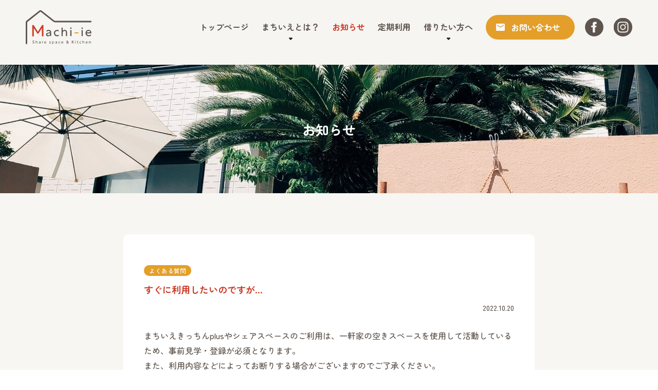

--- FILE ---
content_type: text/html; charset=UTF-8
request_url: https://machiie.com/news/faq/43/
body_size: 11819
content:
<!DOCTYPE html>
<html dir="ltr" lang="ja" prefix="og: https://ogp.me/ns#">
<head>
<meta charset="UTF-8">
<meta name="description" content="">
<meta name="keywords" content="">
<meta name="viewport" content="width=device-width, initial-scale=1.0">
<title></title>
<link rel="stylesheet" href="https://unpkg.com/swiper@8/swiper-bundle.min.css"/>
<link href="https://machiie.com/wp-content/themes/machiie_wp/assets/css/index.css" rel="stylesheet">
<link rel="icon" href="https://machiie.com/wp-content/themes/machiie_wp/assets/img/common/favicon.ico" type="image/x-icon" />
<!-- Google tag (gtag.js) -->
<script async src="https://www.googletagmanager.com/gtag/js?id=G-JFLGN305SH"></script>
<script>
  window.dataLayer = window.dataLayer || [];
  function gtag(){dataLayer.push(arguments);}
  gtag('js', new Date());

  gtag('config', 'G-JFLGN305SH');
</script>

		<!-- All in One SEO 4.9.3 - aioseo.com -->
	<meta name="description" content="まちいえきっちんplusやシェアスペースのご利用は、一軒家の空きスペースを使用して活動しているため、事前見学・" />
	<meta name="robots" content="max-image-preview:large" />
	<link rel="canonical" href="https://machiie.com/news/faq/43/" />
	<meta name="generator" content="All in One SEO (AIOSEO) 4.9.3" />
		<meta property="og:locale" content="ja_JP" />
		<meta property="og:site_name" content="Share space まちいえ | 大阪府堺市泉北ニュータウンのシェアスペース・キッチン - まちいえ高倉台は、空き家・空きスペースを活用した飲食・菓子製造許可シェアキッチンとシェアスペースです。" />
		<meta property="og:type" content="article" />
		<meta property="og:title" content="すぐに利用したいのですが… - Share space まちいえ | 大阪府堺市泉北ニュータウンのシェアスペース・キッチン" />
		<meta property="og:description" content="まちいえきっちんplusやシェアスペースのご利用は、一軒家の空きスペースを使用して活動しているため、事前見学・" />
		<meta property="og:url" content="https://machiie.com/news/faq/43/" />
		<meta property="og:image" content="https://machiie.com/wp-content/uploads/2022/10/グループ-543.jpg" />
		<meta property="og:image:secure_url" content="https://machiie.com/wp-content/uploads/2022/10/グループ-543.jpg" />
		<meta property="og:image:width" content="1920" />
		<meta property="og:image:height" content="1011" />
		<meta property="article:published_time" content="2022-10-19T17:27:46+00:00" />
		<meta property="article:modified_time" content="2022-10-20T15:05:06+00:00" />
		<meta property="article:publisher" content="https://www.facebook.com/ssmachiie" />
		<meta name="twitter:card" content="summary_large_image" />
		<meta name="twitter:title" content="すぐに利用したいのですが… - Share space まちいえ | 大阪府堺市泉北ニュータウンのシェアスペース・キッチン" />
		<meta name="twitter:description" content="まちいえきっちんplusやシェアスペースのご利用は、一軒家の空きスペースを使用して活動しているため、事前見学・" />
		<meta name="twitter:image" content="https://machiie.com/wp-content/uploads/2022/10/ogp.jpg" />
		<script type="application/ld+json" class="aioseo-schema">
			{"@context":"https:\/\/schema.org","@graph":[{"@type":"BreadcrumbList","@id":"https:\/\/machiie.com\/news\/faq\/43\/#breadcrumblist","itemListElement":[{"@type":"ListItem","@id":"https:\/\/machiie.com#listItem","position":1,"name":"\u30db\u30fc\u30e0","item":"https:\/\/machiie.com","nextItem":{"@type":"ListItem","@id":"https:\/\/machiie.com\/news\/#listItem","name":"\u304a\u77e5\u3089\u305b"}},{"@type":"ListItem","@id":"https:\/\/machiie.com\/news\/#listItem","position":2,"name":"\u304a\u77e5\u3089\u305b","item":"https:\/\/machiie.com\/news\/","nextItem":{"@type":"ListItem","@id":"https:\/\/machiie.com\/news_category\/faq\/#listItem","name":"\u3088\u304f\u3042\u308b\u8cea\u554f"},"previousItem":{"@type":"ListItem","@id":"https:\/\/machiie.com#listItem","name":"\u30db\u30fc\u30e0"}},{"@type":"ListItem","@id":"https:\/\/machiie.com\/news_category\/faq\/#listItem","position":3,"name":"\u3088\u304f\u3042\u308b\u8cea\u554f","item":"https:\/\/machiie.com\/news_category\/faq\/","nextItem":{"@type":"ListItem","@id":"https:\/\/machiie.com\/news\/faq\/43\/#listItem","name":"\u3059\u3050\u306b\u5229\u7528\u3057\u305f\u3044\u306e\u3067\u3059\u304c\u2026"},"previousItem":{"@type":"ListItem","@id":"https:\/\/machiie.com\/news\/#listItem","name":"\u304a\u77e5\u3089\u305b"}},{"@type":"ListItem","@id":"https:\/\/machiie.com\/news\/faq\/43\/#listItem","position":4,"name":"\u3059\u3050\u306b\u5229\u7528\u3057\u305f\u3044\u306e\u3067\u3059\u304c\u2026","previousItem":{"@type":"ListItem","@id":"https:\/\/machiie.com\/news_category\/faq\/#listItem","name":"\u3088\u304f\u3042\u308b\u8cea\u554f"}}]},{"@type":"Organization","@id":"https:\/\/machiie.com\/#organization","name":"Share space \u307e\u3061\u3044\u3048 | \u5927\u962a\u5e9c\u583a\u5e02\u6cc9\u5317\u30cb\u30e5\u30fc\u30bf\u30a6\u30f3\u306e\u30b7\u30a7\u30a2\u30b9\u30da\u30fc\u30b9\u30fb\u30ad\u30c3\u30c1\u30f3","description":"\u307e\u3061\u3044\u3048\u9ad8\u5009\u53f0\u306f\u3001\u7a7a\u304d\u5bb6\u30fb\u7a7a\u304d\u30b9\u30da\u30fc\u30b9\u3092\u6d3b\u7528\u3057\u305f\u98f2\u98df\u30fb\u83d3\u5b50\u88fd\u9020\u8a31\u53ef\u30b7\u30a7\u30a2\u30ad\u30c3\u30c1\u30f3\u3068\u30b7\u30a7\u30a2\u30b9\u30da\u30fc\u30b9\u3067\u3059\u3002","url":"https:\/\/machiie.com\/","logo":{"@type":"ImageObject","url":"https:\/\/machiie.com\/wp-content\/uploads\/2022\/10\/\u30af\u3099\u30eb\u30fc\u30d5\u309a-543.jpg","@id":"https:\/\/machiie.com\/news\/faq\/43\/#organizationLogo","width":1920,"height":1011,"caption":"\u30b7\u30a7\u30a2\u30b9\u30da\u30fc\u30b9\u307e\u3061\u3044\u3048"},"image":{"@id":"https:\/\/machiie.com\/news\/faq\/43\/#organizationLogo"},"sameAs":["https:\/\/www.facebook.com\/ssmachiie","https:\/\/www.instagram.com\/machiiekitchen.plus\/"]},{"@type":"WebPage","@id":"https:\/\/machiie.com\/news\/faq\/43\/#webpage","url":"https:\/\/machiie.com\/news\/faq\/43\/","name":"\u3059\u3050\u306b\u5229\u7528\u3057\u305f\u3044\u306e\u3067\u3059\u304c\u2026 - Share space \u307e\u3061\u3044\u3048 | \u5927\u962a\u5e9c\u583a\u5e02\u6cc9\u5317\u30cb\u30e5\u30fc\u30bf\u30a6\u30f3\u306e\u30b7\u30a7\u30a2\u30b9\u30da\u30fc\u30b9\u30fb\u30ad\u30c3\u30c1\u30f3","description":"\u307e\u3061\u3044\u3048\u304d\u3063\u3061\u3093plus\u3084\u30b7\u30a7\u30a2\u30b9\u30da\u30fc\u30b9\u306e\u3054\u5229\u7528\u306f\u3001\u4e00\u8ed2\u5bb6\u306e\u7a7a\u304d\u30b9\u30da\u30fc\u30b9\u3092\u4f7f\u7528\u3057\u3066\u6d3b\u52d5\u3057\u3066\u3044\u308b\u305f\u3081\u3001\u4e8b\u524d\u898b\u5b66\u30fb","inLanguage":"ja","isPartOf":{"@id":"https:\/\/machiie.com\/#website"},"breadcrumb":{"@id":"https:\/\/machiie.com\/news\/faq\/43\/#breadcrumblist"},"datePublished":"2022-10-20T02:27:46+09:00","dateModified":"2022-10-21T00:05:06+09:00"},{"@type":"WebSite","@id":"https:\/\/machiie.com\/#website","url":"https:\/\/machiie.com\/","name":"Share space \u307e\u3061\u3044\u3048 | \u5927\u962a\u5e9c\u583a\u5e02\u6cc9\u5317\u30cb\u30e5\u30fc\u30bf\u30a6\u30f3\u306e\u30b7\u30a7\u30a2\u30b9\u30da\u30fc\u30b9\u30fb\u30ad\u30c3\u30c1\u30f3","description":"\u307e\u3061\u3044\u3048\u9ad8\u5009\u53f0\u306f\u3001\u7a7a\u304d\u5bb6\u30fb\u7a7a\u304d\u30b9\u30da\u30fc\u30b9\u3092\u6d3b\u7528\u3057\u305f\u98f2\u98df\u30fb\u83d3\u5b50\u88fd\u9020\u8a31\u53ef\u30b7\u30a7\u30a2\u30ad\u30c3\u30c1\u30f3\u3068\u30b7\u30a7\u30a2\u30b9\u30da\u30fc\u30b9\u3067\u3059\u3002","inLanguage":"ja","publisher":{"@id":"https:\/\/machiie.com\/#organization"}}]}
		</script>
		<!-- All in One SEO -->

<link rel="alternate" title="oEmbed (JSON)" type="application/json+oembed" href="https://machiie.com/wp-json/oembed/1.0/embed?url=https%3A%2F%2Fmachiie.com%2Fnews%2Ffaq%2F43%2F" />
<link rel="alternate" title="oEmbed (XML)" type="text/xml+oembed" href="https://machiie.com/wp-json/oembed/1.0/embed?url=https%3A%2F%2Fmachiie.com%2Fnews%2Ffaq%2F43%2F&#038;format=xml" />
		<!-- This site uses the Google Analytics by MonsterInsights plugin v9.11.1 - Using Analytics tracking - https://www.monsterinsights.com/ -->
		<!-- Note: MonsterInsights is not currently configured on this site. The site owner needs to authenticate with Google Analytics in the MonsterInsights settings panel. -->
					<!-- No tracking code set -->
				<!-- / Google Analytics by MonsterInsights -->
		<style id='wp-img-auto-sizes-contain-inline-css' type='text/css'>
img:is([sizes=auto i],[sizes^="auto," i]){contain-intrinsic-size:3000px 1500px}
/*# sourceURL=wp-img-auto-sizes-contain-inline-css */
</style>
<link rel='stylesheet' id='sbi_styles-css' href='https://machiie.com/wp-content/plugins/instagram-feed/css/sbi-styles.min.css?ver=6.1.6' type='text/css' media='all' />
<style id='wp-emoji-styles-inline-css' type='text/css'>

	img.wp-smiley, img.emoji {
		display: inline !important;
		border: none !important;
		box-shadow: none !important;
		height: 1em !important;
		width: 1em !important;
		margin: 0 0.07em !important;
		vertical-align: -0.1em !important;
		background: none !important;
		padding: 0 !important;
	}
/*# sourceURL=wp-emoji-styles-inline-css */
</style>
<style id='wp-block-library-inline-css' type='text/css'>
:root{--wp-block-synced-color:#7a00df;--wp-block-synced-color--rgb:122,0,223;--wp-bound-block-color:var(--wp-block-synced-color);--wp-editor-canvas-background:#ddd;--wp-admin-theme-color:#007cba;--wp-admin-theme-color--rgb:0,124,186;--wp-admin-theme-color-darker-10:#006ba1;--wp-admin-theme-color-darker-10--rgb:0,107,160.5;--wp-admin-theme-color-darker-20:#005a87;--wp-admin-theme-color-darker-20--rgb:0,90,135;--wp-admin-border-width-focus:2px}@media (min-resolution:192dpi){:root{--wp-admin-border-width-focus:1.5px}}.wp-element-button{cursor:pointer}:root .has-very-light-gray-background-color{background-color:#eee}:root .has-very-dark-gray-background-color{background-color:#313131}:root .has-very-light-gray-color{color:#eee}:root .has-very-dark-gray-color{color:#313131}:root .has-vivid-green-cyan-to-vivid-cyan-blue-gradient-background{background:linear-gradient(135deg,#00d084,#0693e3)}:root .has-purple-crush-gradient-background{background:linear-gradient(135deg,#34e2e4,#4721fb 50%,#ab1dfe)}:root .has-hazy-dawn-gradient-background{background:linear-gradient(135deg,#faaca8,#dad0ec)}:root .has-subdued-olive-gradient-background{background:linear-gradient(135deg,#fafae1,#67a671)}:root .has-atomic-cream-gradient-background{background:linear-gradient(135deg,#fdd79a,#004a59)}:root .has-nightshade-gradient-background{background:linear-gradient(135deg,#330968,#31cdcf)}:root .has-midnight-gradient-background{background:linear-gradient(135deg,#020381,#2874fc)}:root{--wp--preset--font-size--normal:16px;--wp--preset--font-size--huge:42px}.has-regular-font-size{font-size:1em}.has-larger-font-size{font-size:2.625em}.has-normal-font-size{font-size:var(--wp--preset--font-size--normal)}.has-huge-font-size{font-size:var(--wp--preset--font-size--huge)}.has-text-align-center{text-align:center}.has-text-align-left{text-align:left}.has-text-align-right{text-align:right}.has-fit-text{white-space:nowrap!important}#end-resizable-editor-section{display:none}.aligncenter{clear:both}.items-justified-left{justify-content:flex-start}.items-justified-center{justify-content:center}.items-justified-right{justify-content:flex-end}.items-justified-space-between{justify-content:space-between}.screen-reader-text{border:0;clip-path:inset(50%);height:1px;margin:-1px;overflow:hidden;padding:0;position:absolute;width:1px;word-wrap:normal!important}.screen-reader-text:focus{background-color:#ddd;clip-path:none;color:#444;display:block;font-size:1em;height:auto;left:5px;line-height:normal;padding:15px 23px 14px;text-decoration:none;top:5px;width:auto;z-index:100000}html :where(.has-border-color){border-style:solid}html :where([style*=border-top-color]){border-top-style:solid}html :where([style*=border-right-color]){border-right-style:solid}html :where([style*=border-bottom-color]){border-bottom-style:solid}html :where([style*=border-left-color]){border-left-style:solid}html :where([style*=border-width]){border-style:solid}html :where([style*=border-top-width]){border-top-style:solid}html :where([style*=border-right-width]){border-right-style:solid}html :where([style*=border-bottom-width]){border-bottom-style:solid}html :where([style*=border-left-width]){border-left-style:solid}html :where(img[class*=wp-image-]){height:auto;max-width:100%}:where(figure){margin:0 0 1em}html :where(.is-position-sticky){--wp-admin--admin-bar--position-offset:var(--wp-admin--admin-bar--height,0px)}@media screen and (max-width:600px){html :where(.is-position-sticky){--wp-admin--admin-bar--position-offset:0px}}

/*# sourceURL=wp-block-library-inline-css */
</style><style id='wp-block-image-inline-css' type='text/css'>
.wp-block-image>a,.wp-block-image>figure>a{display:inline-block}.wp-block-image img{box-sizing:border-box;height:auto;max-width:100%;vertical-align:bottom}@media not (prefers-reduced-motion){.wp-block-image img.hide{visibility:hidden}.wp-block-image img.show{animation:show-content-image .4s}}.wp-block-image[style*=border-radius] img,.wp-block-image[style*=border-radius]>a{border-radius:inherit}.wp-block-image.has-custom-border img{box-sizing:border-box}.wp-block-image.aligncenter{text-align:center}.wp-block-image.alignfull>a,.wp-block-image.alignwide>a{width:100%}.wp-block-image.alignfull img,.wp-block-image.alignwide img{height:auto;width:100%}.wp-block-image .aligncenter,.wp-block-image .alignleft,.wp-block-image .alignright,.wp-block-image.aligncenter,.wp-block-image.alignleft,.wp-block-image.alignright{display:table}.wp-block-image .aligncenter>figcaption,.wp-block-image .alignleft>figcaption,.wp-block-image .alignright>figcaption,.wp-block-image.aligncenter>figcaption,.wp-block-image.alignleft>figcaption,.wp-block-image.alignright>figcaption{caption-side:bottom;display:table-caption}.wp-block-image .alignleft{float:left;margin:.5em 1em .5em 0}.wp-block-image .alignright{float:right;margin:.5em 0 .5em 1em}.wp-block-image .aligncenter{margin-left:auto;margin-right:auto}.wp-block-image :where(figcaption){margin-bottom:1em;margin-top:.5em}.wp-block-image.is-style-circle-mask img{border-radius:9999px}@supports ((-webkit-mask-image:none) or (mask-image:none)) or (-webkit-mask-image:none){.wp-block-image.is-style-circle-mask img{border-radius:0;-webkit-mask-image:url('data:image/svg+xml;utf8,<svg viewBox="0 0 100 100" xmlns="http://www.w3.org/2000/svg"><circle cx="50" cy="50" r="50"/></svg>');mask-image:url('data:image/svg+xml;utf8,<svg viewBox="0 0 100 100" xmlns="http://www.w3.org/2000/svg"><circle cx="50" cy="50" r="50"/></svg>');mask-mode:alpha;-webkit-mask-position:center;mask-position:center;-webkit-mask-repeat:no-repeat;mask-repeat:no-repeat;-webkit-mask-size:contain;mask-size:contain}}:root :where(.wp-block-image.is-style-rounded img,.wp-block-image .is-style-rounded img){border-radius:9999px}.wp-block-image figure{margin:0}.wp-lightbox-container{display:flex;flex-direction:column;position:relative}.wp-lightbox-container img{cursor:zoom-in}.wp-lightbox-container img:hover+button{opacity:1}.wp-lightbox-container button{align-items:center;backdrop-filter:blur(16px) saturate(180%);background-color:#5a5a5a40;border:none;border-radius:4px;cursor:zoom-in;display:flex;height:20px;justify-content:center;opacity:0;padding:0;position:absolute;right:16px;text-align:center;top:16px;width:20px;z-index:100}@media not (prefers-reduced-motion){.wp-lightbox-container button{transition:opacity .2s ease}}.wp-lightbox-container button:focus-visible{outline:3px auto #5a5a5a40;outline:3px auto -webkit-focus-ring-color;outline-offset:3px}.wp-lightbox-container button:hover{cursor:pointer;opacity:1}.wp-lightbox-container button:focus{opacity:1}.wp-lightbox-container button:focus,.wp-lightbox-container button:hover,.wp-lightbox-container button:not(:hover):not(:active):not(.has-background){background-color:#5a5a5a40;border:none}.wp-lightbox-overlay{box-sizing:border-box;cursor:zoom-out;height:100vh;left:0;overflow:hidden;position:fixed;top:0;visibility:hidden;width:100%;z-index:100000}.wp-lightbox-overlay .close-button{align-items:center;cursor:pointer;display:flex;justify-content:center;min-height:40px;min-width:40px;padding:0;position:absolute;right:calc(env(safe-area-inset-right) + 16px);top:calc(env(safe-area-inset-top) + 16px);z-index:5000000}.wp-lightbox-overlay .close-button:focus,.wp-lightbox-overlay .close-button:hover,.wp-lightbox-overlay .close-button:not(:hover):not(:active):not(.has-background){background:none;border:none}.wp-lightbox-overlay .lightbox-image-container{height:var(--wp--lightbox-container-height);left:50%;overflow:hidden;position:absolute;top:50%;transform:translate(-50%,-50%);transform-origin:top left;width:var(--wp--lightbox-container-width);z-index:9999999999}.wp-lightbox-overlay .wp-block-image{align-items:center;box-sizing:border-box;display:flex;height:100%;justify-content:center;margin:0;position:relative;transform-origin:0 0;width:100%;z-index:3000000}.wp-lightbox-overlay .wp-block-image img{height:var(--wp--lightbox-image-height);min-height:var(--wp--lightbox-image-height);min-width:var(--wp--lightbox-image-width);width:var(--wp--lightbox-image-width)}.wp-lightbox-overlay .wp-block-image figcaption{display:none}.wp-lightbox-overlay button{background:none;border:none}.wp-lightbox-overlay .scrim{background-color:#fff;height:100%;opacity:.9;position:absolute;width:100%;z-index:2000000}.wp-lightbox-overlay.active{visibility:visible}@media not (prefers-reduced-motion){.wp-lightbox-overlay.active{animation:turn-on-visibility .25s both}.wp-lightbox-overlay.active img{animation:turn-on-visibility .35s both}.wp-lightbox-overlay.show-closing-animation:not(.active){animation:turn-off-visibility .35s both}.wp-lightbox-overlay.show-closing-animation:not(.active) img{animation:turn-off-visibility .25s both}.wp-lightbox-overlay.zoom.active{animation:none;opacity:1;visibility:visible}.wp-lightbox-overlay.zoom.active .lightbox-image-container{animation:lightbox-zoom-in .4s}.wp-lightbox-overlay.zoom.active .lightbox-image-container img{animation:none}.wp-lightbox-overlay.zoom.active .scrim{animation:turn-on-visibility .4s forwards}.wp-lightbox-overlay.zoom.show-closing-animation:not(.active){animation:none}.wp-lightbox-overlay.zoom.show-closing-animation:not(.active) .lightbox-image-container{animation:lightbox-zoom-out .4s}.wp-lightbox-overlay.zoom.show-closing-animation:not(.active) .lightbox-image-container img{animation:none}.wp-lightbox-overlay.zoom.show-closing-animation:not(.active) .scrim{animation:turn-off-visibility .4s forwards}}@keyframes show-content-image{0%{visibility:hidden}99%{visibility:hidden}to{visibility:visible}}@keyframes turn-on-visibility{0%{opacity:0}to{opacity:1}}@keyframes turn-off-visibility{0%{opacity:1;visibility:visible}99%{opacity:0;visibility:visible}to{opacity:0;visibility:hidden}}@keyframes lightbox-zoom-in{0%{transform:translate(calc((-100vw + var(--wp--lightbox-scrollbar-width))/2 + var(--wp--lightbox-initial-left-position)),calc(-50vh + var(--wp--lightbox-initial-top-position))) scale(var(--wp--lightbox-scale))}to{transform:translate(-50%,-50%) scale(1)}}@keyframes lightbox-zoom-out{0%{transform:translate(-50%,-50%) scale(1);visibility:visible}99%{visibility:visible}to{transform:translate(calc((-100vw + var(--wp--lightbox-scrollbar-width))/2 + var(--wp--lightbox-initial-left-position)),calc(-50vh + var(--wp--lightbox-initial-top-position))) scale(var(--wp--lightbox-scale));visibility:hidden}}
/*# sourceURL=https://machiie.com/wp-includes/blocks/image/style.min.css */
</style>
<style id='wp-block-paragraph-inline-css' type='text/css'>
.is-small-text{font-size:.875em}.is-regular-text{font-size:1em}.is-large-text{font-size:2.25em}.is-larger-text{font-size:3em}.has-drop-cap:not(:focus):first-letter{float:left;font-size:8.4em;font-style:normal;font-weight:100;line-height:.68;margin:.05em .1em 0 0;text-transform:uppercase}body.rtl .has-drop-cap:not(:focus):first-letter{float:none;margin-left:.1em}p.has-drop-cap.has-background{overflow:hidden}:root :where(p.has-background){padding:1.25em 2.375em}:where(p.has-text-color:not(.has-link-color)) a{color:inherit}p.has-text-align-left[style*="writing-mode:vertical-lr"],p.has-text-align-right[style*="writing-mode:vertical-rl"]{rotate:180deg}
/*# sourceURL=https://machiie.com/wp-includes/blocks/paragraph/style.min.css */
</style>
<style id='global-styles-inline-css' type='text/css'>
:root{--wp--preset--aspect-ratio--square: 1;--wp--preset--aspect-ratio--4-3: 4/3;--wp--preset--aspect-ratio--3-4: 3/4;--wp--preset--aspect-ratio--3-2: 3/2;--wp--preset--aspect-ratio--2-3: 2/3;--wp--preset--aspect-ratio--16-9: 16/9;--wp--preset--aspect-ratio--9-16: 9/16;--wp--preset--color--black: #000000;--wp--preset--color--cyan-bluish-gray: #abb8c3;--wp--preset--color--white: #ffffff;--wp--preset--color--pale-pink: #f78da7;--wp--preset--color--vivid-red: #cf2e2e;--wp--preset--color--luminous-vivid-orange: #ff6900;--wp--preset--color--luminous-vivid-amber: #fcb900;--wp--preset--color--light-green-cyan: #7bdcb5;--wp--preset--color--vivid-green-cyan: #00d084;--wp--preset--color--pale-cyan-blue: #8ed1fc;--wp--preset--color--vivid-cyan-blue: #0693e3;--wp--preset--color--vivid-purple: #9b51e0;--wp--preset--gradient--vivid-cyan-blue-to-vivid-purple: linear-gradient(135deg,rgb(6,147,227) 0%,rgb(155,81,224) 100%);--wp--preset--gradient--light-green-cyan-to-vivid-green-cyan: linear-gradient(135deg,rgb(122,220,180) 0%,rgb(0,208,130) 100%);--wp--preset--gradient--luminous-vivid-amber-to-luminous-vivid-orange: linear-gradient(135deg,rgb(252,185,0) 0%,rgb(255,105,0) 100%);--wp--preset--gradient--luminous-vivid-orange-to-vivid-red: linear-gradient(135deg,rgb(255,105,0) 0%,rgb(207,46,46) 100%);--wp--preset--gradient--very-light-gray-to-cyan-bluish-gray: linear-gradient(135deg,rgb(238,238,238) 0%,rgb(169,184,195) 100%);--wp--preset--gradient--cool-to-warm-spectrum: linear-gradient(135deg,rgb(74,234,220) 0%,rgb(151,120,209) 20%,rgb(207,42,186) 40%,rgb(238,44,130) 60%,rgb(251,105,98) 80%,rgb(254,248,76) 100%);--wp--preset--gradient--blush-light-purple: linear-gradient(135deg,rgb(255,206,236) 0%,rgb(152,150,240) 100%);--wp--preset--gradient--blush-bordeaux: linear-gradient(135deg,rgb(254,205,165) 0%,rgb(254,45,45) 50%,rgb(107,0,62) 100%);--wp--preset--gradient--luminous-dusk: linear-gradient(135deg,rgb(255,203,112) 0%,rgb(199,81,192) 50%,rgb(65,88,208) 100%);--wp--preset--gradient--pale-ocean: linear-gradient(135deg,rgb(255,245,203) 0%,rgb(182,227,212) 50%,rgb(51,167,181) 100%);--wp--preset--gradient--electric-grass: linear-gradient(135deg,rgb(202,248,128) 0%,rgb(113,206,126) 100%);--wp--preset--gradient--midnight: linear-gradient(135deg,rgb(2,3,129) 0%,rgb(40,116,252) 100%);--wp--preset--font-size--small: 13px;--wp--preset--font-size--medium: 20px;--wp--preset--font-size--large: 36px;--wp--preset--font-size--x-large: 42px;--wp--preset--spacing--20: 0.44rem;--wp--preset--spacing--30: 0.67rem;--wp--preset--spacing--40: 1rem;--wp--preset--spacing--50: 1.5rem;--wp--preset--spacing--60: 2.25rem;--wp--preset--spacing--70: 3.38rem;--wp--preset--spacing--80: 5.06rem;--wp--preset--shadow--natural: 6px 6px 9px rgba(0, 0, 0, 0.2);--wp--preset--shadow--deep: 12px 12px 50px rgba(0, 0, 0, 0.4);--wp--preset--shadow--sharp: 6px 6px 0px rgba(0, 0, 0, 0.2);--wp--preset--shadow--outlined: 6px 6px 0px -3px rgb(255, 255, 255), 6px 6px rgb(0, 0, 0);--wp--preset--shadow--crisp: 6px 6px 0px rgb(0, 0, 0);}:where(.is-layout-flex){gap: 0.5em;}:where(.is-layout-grid){gap: 0.5em;}body .is-layout-flex{display: flex;}.is-layout-flex{flex-wrap: wrap;align-items: center;}.is-layout-flex > :is(*, div){margin: 0;}body .is-layout-grid{display: grid;}.is-layout-grid > :is(*, div){margin: 0;}:where(.wp-block-columns.is-layout-flex){gap: 2em;}:where(.wp-block-columns.is-layout-grid){gap: 2em;}:where(.wp-block-post-template.is-layout-flex){gap: 1.25em;}:where(.wp-block-post-template.is-layout-grid){gap: 1.25em;}.has-black-color{color: var(--wp--preset--color--black) !important;}.has-cyan-bluish-gray-color{color: var(--wp--preset--color--cyan-bluish-gray) !important;}.has-white-color{color: var(--wp--preset--color--white) !important;}.has-pale-pink-color{color: var(--wp--preset--color--pale-pink) !important;}.has-vivid-red-color{color: var(--wp--preset--color--vivid-red) !important;}.has-luminous-vivid-orange-color{color: var(--wp--preset--color--luminous-vivid-orange) !important;}.has-luminous-vivid-amber-color{color: var(--wp--preset--color--luminous-vivid-amber) !important;}.has-light-green-cyan-color{color: var(--wp--preset--color--light-green-cyan) !important;}.has-vivid-green-cyan-color{color: var(--wp--preset--color--vivid-green-cyan) !important;}.has-pale-cyan-blue-color{color: var(--wp--preset--color--pale-cyan-blue) !important;}.has-vivid-cyan-blue-color{color: var(--wp--preset--color--vivid-cyan-blue) !important;}.has-vivid-purple-color{color: var(--wp--preset--color--vivid-purple) !important;}.has-black-background-color{background-color: var(--wp--preset--color--black) !important;}.has-cyan-bluish-gray-background-color{background-color: var(--wp--preset--color--cyan-bluish-gray) !important;}.has-white-background-color{background-color: var(--wp--preset--color--white) !important;}.has-pale-pink-background-color{background-color: var(--wp--preset--color--pale-pink) !important;}.has-vivid-red-background-color{background-color: var(--wp--preset--color--vivid-red) !important;}.has-luminous-vivid-orange-background-color{background-color: var(--wp--preset--color--luminous-vivid-orange) !important;}.has-luminous-vivid-amber-background-color{background-color: var(--wp--preset--color--luminous-vivid-amber) !important;}.has-light-green-cyan-background-color{background-color: var(--wp--preset--color--light-green-cyan) !important;}.has-vivid-green-cyan-background-color{background-color: var(--wp--preset--color--vivid-green-cyan) !important;}.has-pale-cyan-blue-background-color{background-color: var(--wp--preset--color--pale-cyan-blue) !important;}.has-vivid-cyan-blue-background-color{background-color: var(--wp--preset--color--vivid-cyan-blue) !important;}.has-vivid-purple-background-color{background-color: var(--wp--preset--color--vivid-purple) !important;}.has-black-border-color{border-color: var(--wp--preset--color--black) !important;}.has-cyan-bluish-gray-border-color{border-color: var(--wp--preset--color--cyan-bluish-gray) !important;}.has-white-border-color{border-color: var(--wp--preset--color--white) !important;}.has-pale-pink-border-color{border-color: var(--wp--preset--color--pale-pink) !important;}.has-vivid-red-border-color{border-color: var(--wp--preset--color--vivid-red) !important;}.has-luminous-vivid-orange-border-color{border-color: var(--wp--preset--color--luminous-vivid-orange) !important;}.has-luminous-vivid-amber-border-color{border-color: var(--wp--preset--color--luminous-vivid-amber) !important;}.has-light-green-cyan-border-color{border-color: var(--wp--preset--color--light-green-cyan) !important;}.has-vivid-green-cyan-border-color{border-color: var(--wp--preset--color--vivid-green-cyan) !important;}.has-pale-cyan-blue-border-color{border-color: var(--wp--preset--color--pale-cyan-blue) !important;}.has-vivid-cyan-blue-border-color{border-color: var(--wp--preset--color--vivid-cyan-blue) !important;}.has-vivid-purple-border-color{border-color: var(--wp--preset--color--vivid-purple) !important;}.has-vivid-cyan-blue-to-vivid-purple-gradient-background{background: var(--wp--preset--gradient--vivid-cyan-blue-to-vivid-purple) !important;}.has-light-green-cyan-to-vivid-green-cyan-gradient-background{background: var(--wp--preset--gradient--light-green-cyan-to-vivid-green-cyan) !important;}.has-luminous-vivid-amber-to-luminous-vivid-orange-gradient-background{background: var(--wp--preset--gradient--luminous-vivid-amber-to-luminous-vivid-orange) !important;}.has-luminous-vivid-orange-to-vivid-red-gradient-background{background: var(--wp--preset--gradient--luminous-vivid-orange-to-vivid-red) !important;}.has-very-light-gray-to-cyan-bluish-gray-gradient-background{background: var(--wp--preset--gradient--very-light-gray-to-cyan-bluish-gray) !important;}.has-cool-to-warm-spectrum-gradient-background{background: var(--wp--preset--gradient--cool-to-warm-spectrum) !important;}.has-blush-light-purple-gradient-background{background: var(--wp--preset--gradient--blush-light-purple) !important;}.has-blush-bordeaux-gradient-background{background: var(--wp--preset--gradient--blush-bordeaux) !important;}.has-luminous-dusk-gradient-background{background: var(--wp--preset--gradient--luminous-dusk) !important;}.has-pale-ocean-gradient-background{background: var(--wp--preset--gradient--pale-ocean) !important;}.has-electric-grass-gradient-background{background: var(--wp--preset--gradient--electric-grass) !important;}.has-midnight-gradient-background{background: var(--wp--preset--gradient--midnight) !important;}.has-small-font-size{font-size: var(--wp--preset--font-size--small) !important;}.has-medium-font-size{font-size: var(--wp--preset--font-size--medium) !important;}.has-large-font-size{font-size: var(--wp--preset--font-size--large) !important;}.has-x-large-font-size{font-size: var(--wp--preset--font-size--x-large) !important;}
/*# sourceURL=global-styles-inline-css */
</style>

<style id='classic-theme-styles-inline-css' type='text/css'>
/*! This file is auto-generated */
.wp-block-button__link{color:#fff;background-color:#32373c;border-radius:9999px;box-shadow:none;text-decoration:none;padding:calc(.667em + 2px) calc(1.333em + 2px);font-size:1.125em}.wp-block-file__button{background:#32373c;color:#fff;text-decoration:none}
/*# sourceURL=/wp-includes/css/classic-themes.min.css */
</style>
<link rel='stylesheet' id='contact-form-7-css' href='https://machiie.com/wp-content/plugins/contact-form-7/includes/css/styles.css?ver=6.1.4' type='text/css' media='all' />
<link rel='stylesheet' id='wpcf7-redirect-script-frontend-css' href='https://machiie.com/wp-content/plugins/wpcf7-redirect/build/assets/frontend-script.css?ver=2c532d7e2be36f6af233' type='text/css' media='all' />
<script type="text/javascript" src="https://machiie.com/wp-includes/js/jquery/jquery.min.js?ver=3.7.1" id="jquery-core-js"></script>
<script type="text/javascript" src="https://machiie.com/wp-includes/js/jquery/jquery-migrate.min.js?ver=3.4.1" id="jquery-migrate-js"></script>
<link rel="https://api.w.org/" href="https://machiie.com/wp-json/" /><link rel="alternate" title="JSON" type="application/json" href="https://machiie.com/wp-json/wp/v2/news/43" /><link rel="EditURI" type="application/rsd+xml" title="RSD" href="https://machiie.com/xmlrpc.php?rsd" />
<meta name="generator" content="WordPress 6.9" />
<link rel='shortlink' href='https://machiie.com/?p=43' />
<meta name="cdp-version" content="1.3.2" /></head>
<body>

<div class="wrapper">
	<header class="c-header">
		<div class="c-header__inline">
			<h1 class="c-header__logo"><a href="https://machiie.com"><img src="https://machiie.com/wp-content/themes/machiie_wp/assets/img/common/logo.svg" alt="シェアスペースまちいえ | 大阪府堺市 泉北ニュータウンの菓子製造許可付きシェアキッチン・菓子スペース "></a></h1>
			<div class="c-header__right">
				<div class="navigation_sp">
															<ul class="menu">
						<li ><a href="https://machiie.com">トップページ</a></li>
													<li >
							<a href="https://machiie.com/about" class="has_icon">まちいえとは？</a>
							<ol class="sub-menu">
								<li><a href="https://machiie.com/about">まちいえについて</a></li>
								<li><a href="https://machiie.com/about#guide">まちいえのご案内</a></li>
								<li><a href="https://machiie.com/about#kurashi">Kurashiまちいえについて</a></li>
								<li><a href="https://machiie.com/about#member">運営メンバー</a></li>
							</ol>
						</li>
												<li class="active"><a href="https://machiie.com/news">お知らせ</a></li>
												<li ><a href="https://machiie.com/news_category/course/">定期利用</a></li>
						<li >
							<a href="https://machiie.com/rental" class="has_icon">借りたい方へ</a>
							<ol class="sub-menu">
								<li><a href="https://machiie.com/rental">まちいえ高倉台のご案内</a></li>
								<li><a href="https://machiie.com/rental/sharespace">シェアスペースまちいえ</a></li>
								<li><a href="https://machiie.com/rental/kitchen">まちいえキッチンplus</a></li>
							</ol>
						</li>
					</ul>
					<a href="https://machiie.com/contact" class="btn_mail_sp">お問い合わせフォーム</a>
					<a href="https://machiie.com/policy" class="link_a">プライバシーポリシー</a>
				</div>
				<div class="c-header__btn-menu">
					<div class="bar1"></div>
					<div class="bar2"></div>
					<div class="bar3"></div>
				</div>
				<a href="https://machiie.com/contact" class="btn_mail">お問い合わせ</a>
				<a href="https://www.facebook.com/ssmachiie" target="_blank" class="link_social"><img src="https://machiie.com/wp-content/themes/machiie_wp/assets/img/common/facebook.svg" alt=""></a>
				<a href="https://www.instagram.com/machiiekitchen.plus/" target="_blank" class="link_social"><img src="https://machiie.com/wp-content/themes/machiie_wp/assets/img/common/instagram.svg" alt=""></a>
			</div>
		</div>
	</header>	<main class="news">
        <section class="kv_main">
            <img src="https://machiie.com/wp-content/themes/machiie_wp/assets/img/about/kv.jpg" srcset="https://machiie.com/wp-content/themes/machiie_wp/assets/img/about/kv.jpg 1x, https://machiie.com/wp-content/themes/machiie_wp/assets/img/about/kv@2x.jpg 2x" alt="">
            <h2 class="kv_main__title">お知らせ</h2>
        </section>
        <div class="news__main">
            <div class="detail_p">
                                                        <a href="https://machiie.com/news_category/faq/" class="nav_01__cat">よくある質問</a>
                                    <h3 class="c-tt02">すぐに利用したいのですが…</h3>
                <p class="nav_01__date" style="text-align: right; margin-bottom: 30px">2022.10.20</p>
                <div class="detail_p__content">
                    <!--                     <figure class="detail_p__img"></figure>
                     -->
                    
<p>まちいえきっちんplusやシェアスペースのご利用は、一軒家の空きスペースを使用して活動しているため、事前見学・登録が必須となります。<br>また、利用内容などによってお断りする場合がございますのでご了承ください。</p>



<p>お申し込みからご利用までの流れは下記をご確認ください。</p>



<figure class="wp-block-image size-large"><img fetchpriority="high" decoding="async" width="1024" height="1010" src="https://machiie.com/wp-content/uploads/2022/10/flow-1024x1010.png" alt="" class="wp-image-56" srcset="https://machiie.com/wp-content/uploads/2022/10/flow-1024x1010.png 1024w, https://machiie.com/wp-content/uploads/2022/10/flow-300x296.png 300w, https://machiie.com/wp-content/uploads/2022/10/flow-768x757.png 768w, https://machiie.com/wp-content/uploads/2022/10/flow.png 1150w" sizes="(max-width: 1024px) 100vw, 1024px" /></figure>
                </div>
                <a href="https://machiie.com/news" class="btn_01"><img src="https://machiie.com/wp-content/themes/machiie_wp/assets/img/common/arrow_drop_down_circle.svg" alt=""> 一覧に戻る</a>
            </div>


            		                <div class="container02 d_sec02">
                <h2 class="c-tt01">同じカテゴリの記事</h2>
                <ul class="nav_01 nav_01--news">
                                        <li>
                        <a href="https://machiie.com/news/faq/42/"></a>
                        <figure class="nav_01__img">
                                                            <img src="https://machiie.com/wp-content/themes/machiie_wp/assets/img/top/no_image@2x.png" alt="">
                                                        </figure>
                        <div class="nav_01__cont">
                                                                                    <a href="https://machiie.com/news_category/faq/" class="nav_01__cat">よくある質問</a>
                                                        <h3 class="nav_01__tt">クレジットカードなどは使えますか？</h3>
                            <p class="nav_01__text">
利用料などのお支払いは現金となります。講座やテイクアウト販売など一部のイベント ...</p>
                            <span class="nav_01__date">2022.10.20</span>
                        </div>
                    </li>
                                        <li>
                        <a href="https://machiie.com/news/faq/36/"></a>
                        <figure class="nav_01__img">
                        <img src="https://machiie.com/wp-content/uploads/2022/10/3A6AD540-BBE4-4451-9DF4-274D2E38607C.jpg" />                                                        </figure>
                        <div class="nav_01__cont">
                                                                                    <a href="https://machiie.com/news_category/faq/" class="nav_01__cat">よくある質問</a>
                                                        <h3 class="nav_01__tt">菓子製造許可付きキッチンとは？</h3>
                            <p class="nav_01__text">




「菓子製造業許可」とは、食品衛生法に基づく営業許可が必要な34業種のひとつです ...</p>
                            <span class="nav_01__date">2022.10.20</span>
                        </div>
                    </li>
                                        <li>
                        <a href="https://machiie.com/news/faq/38/"></a>
                        <figure class="nav_01__img">
                                                            <img src="https://machiie.com/wp-content/themes/machiie_wp/assets/img/top/no_image@2x.png" alt="">
                                                        </figure>
                        <div class="nav_01__cont">
                                                                                    <a href="https://machiie.com/news_category/faq/" class="nav_01__cat">よくある質問</a>
                                                        <h3 class="nav_01__tt">お料理教室に菓子製造許可は必要ですか？</h3>
                            <p class="nav_01__text">
料理の提供を目的としていますが、料理教室は技術の提供を目的としているため菓子製 ...</p>
                            <span class="nav_01__date">2022.10.20</span>
                        </div>
                    </li>
                                    </ul>
            </div>
                    </div>
		
	</main>
<div class="modal js-modal" id="calendar">
		<div class="modal__bg js-modal_close"></div>
		<div class="modal__content">
			<h2 class="c-tt01">まちいえ高倉台の予定</h2>
			<div class="modal__calendar">
				<div class="modal__calendar__main">
				<iframe src="https://calendar.google.com/calendar/embed?src=14t14ev5hn83v5u99a23t09t24%40group.calendar.google.com&ctz=Asia%2FTokyo&showPrint=0&showTabs=0" style="border: 0" frameborder="0" scrolling="no"></iframe>

				</div>
			</div>
			<a href="" class="link_a">カレンダーが表示されない場合はこちら</a>
			<a href="" class="js-modal_close modal__close"><img src="https://machiie.com/wp-content/themes/machiie_wp/assets/img/common/menu.svg" alt=""> 閉じる</a>
		</div>
	</div>
	<footer class="c-footer" id="js-scroll-fixed_right">
					<a href="" data-target="calendar" class="fixed_right js-modal_open"><img src="https://machiie.com/wp-content/themes/machiie_wp/assets/img/common/event_note.svg" alt="">スケジュールを<br>
			チェック</a>
				<div class="c-footer__left">
			<figure class="c-footer__logo"><a href="https://machiie.com"><img src="https://machiie.com/wp-content/themes/machiie_wp/assets/img/common/logo.svg" alt=""></a></figure>
			<p class="c-footer__text">大阪府堺市泉北ニュータウンのシェアスペース・シェアキッチン<br>
				Sharespace まちいえ / まちいえきっちんplus</p>
		</div>
		<div class="c-footer__right">
			<a href="https://machiie.com/contact" class="btn_mail">お問い合わせ</a>
			<a href="https://www.facebook.com/ssmachiie" target="_blank" class="link_social"><img src="https://machiie.com/wp-content/themes/machiie_wp/assets/img/common/facebook.svg" alt=""></a>
			<a href="https://www.instagram.com/machiiekitchen.plus/" target="_blank" class="link_social"><img src="https://machiie.com/wp-content/themes/machiie_wp/assets/img/common/instagram.svg" alt=""></a>
			<a href="https://machiie.com/policy" class="link_a">プライバシーポリシー</a>
			<p class="c-footer__txt">©️Share Space まちいえ</p>
		</div>
	</footer>
</div>
<script src="https://machiie.com/wp-content/themes/machiie_wp/assets/js/jquery-3.2.1.min.js"></script>
<script src="https://unpkg.com/swiper@8/swiper-bundle.min.js"></script>
<script src="https://machiie.com/wp-content/themes/machiie_wp/assets/js/custom_select.js"></script>
<script src="https://machiie.com/wp-content/themes/machiie_wp/assets/js/common.js"></script>
<script type="speculationrules">
{"prefetch":[{"source":"document","where":{"and":[{"href_matches":"/*"},{"not":{"href_matches":["/wp-*.php","/wp-admin/*","/wp-content/uploads/*","/wp-content/*","/wp-content/plugins/*","/wp-content/themes/machiie_wp/*","/*\\?(.+)"]}},{"not":{"selector_matches":"a[rel~=\"nofollow\"]"}},{"not":{"selector_matches":".no-prefetch, .no-prefetch a"}}]},"eagerness":"conservative"}]}
</script>
<!-- Instagram Feed JS -->
<script type="text/javascript">
var sbiajaxurl = "https://machiie.com/wp-admin/admin-ajax.php";
</script>
<script type="text/javascript" src="https://machiie.com/wp-includes/js/dist/hooks.min.js?ver=dd5603f07f9220ed27f1" id="wp-hooks-js"></script>
<script type="text/javascript" src="https://machiie.com/wp-includes/js/dist/i18n.min.js?ver=c26c3dc7bed366793375" id="wp-i18n-js"></script>
<script type="text/javascript" id="wp-i18n-js-after">
/* <![CDATA[ */
wp.i18n.setLocaleData( { 'text direction\u0004ltr': [ 'ltr' ] } );
//# sourceURL=wp-i18n-js-after
/* ]]> */
</script>
<script type="text/javascript" src="https://machiie.com/wp-content/plugins/contact-form-7/includes/swv/js/index.js?ver=6.1.4" id="swv-js"></script>
<script type="text/javascript" id="contact-form-7-js-translations">
/* <![CDATA[ */
( function( domain, translations ) {
	var localeData = translations.locale_data[ domain ] || translations.locale_data.messages;
	localeData[""].domain = domain;
	wp.i18n.setLocaleData( localeData, domain );
} )( "contact-form-7", {"translation-revision-date":"2025-11-30 08:12:23+0000","generator":"GlotPress\/4.0.3","domain":"messages","locale_data":{"messages":{"":{"domain":"messages","plural-forms":"nplurals=1; plural=0;","lang":"ja_JP"},"This contact form is placed in the wrong place.":["\u3053\u306e\u30b3\u30f3\u30bf\u30af\u30c8\u30d5\u30a9\u30fc\u30e0\u306f\u9593\u9055\u3063\u305f\u4f4d\u7f6e\u306b\u7f6e\u304b\u308c\u3066\u3044\u307e\u3059\u3002"],"Error:":["\u30a8\u30e9\u30fc:"]}},"comment":{"reference":"includes\/js\/index.js"}} );
//# sourceURL=contact-form-7-js-translations
/* ]]> */
</script>
<script type="text/javascript" id="contact-form-7-js-before">
/* <![CDATA[ */
var wpcf7 = {
    "api": {
        "root": "https:\/\/machiie.com\/wp-json\/",
        "namespace": "contact-form-7\/v1"
    }
};
//# sourceURL=contact-form-7-js-before
/* ]]> */
</script>
<script type="text/javascript" src="https://machiie.com/wp-content/plugins/contact-form-7/includes/js/index.js?ver=6.1.4" id="contact-form-7-js"></script>
<script type="text/javascript" id="wpcf7-redirect-script-js-extra">
/* <![CDATA[ */
var wpcf7r = {"ajax_url":"https://machiie.com/wp-admin/admin-ajax.php"};
//# sourceURL=wpcf7-redirect-script-js-extra
/* ]]> */
</script>
<script type="text/javascript" src="https://machiie.com/wp-content/plugins/wpcf7-redirect/build/assets/frontend-script.js?ver=2c532d7e2be36f6af233" id="wpcf7-redirect-script-js"></script>
<script type="text/javascript" src="https://www.google.com/recaptcha/api.js?render=6Ld6WK0iAAAAALLvUP4rInj1obmdpsGgzNxylIKJ&amp;ver=3.0" id="google-recaptcha-js"></script>
<script type="text/javascript" src="https://machiie.com/wp-includes/js/dist/vendor/wp-polyfill.min.js?ver=3.15.0" id="wp-polyfill-js"></script>
<script type="text/javascript" id="wpcf7-recaptcha-js-before">
/* <![CDATA[ */
var wpcf7_recaptcha = {
    "sitekey": "6Ld6WK0iAAAAALLvUP4rInj1obmdpsGgzNxylIKJ",
    "actions": {
        "homepage": "homepage",
        "contactform": "contactform"
    }
};
//# sourceURL=wpcf7-recaptcha-js-before
/* ]]> */
</script>
<script type="text/javascript" src="https://machiie.com/wp-content/plugins/contact-form-7/modules/recaptcha/index.js?ver=6.1.4" id="wpcf7-recaptcha-js"></script>
<script id="wp-emoji-settings" type="application/json">
{"baseUrl":"https://s.w.org/images/core/emoji/17.0.2/72x72/","ext":".png","svgUrl":"https://s.w.org/images/core/emoji/17.0.2/svg/","svgExt":".svg","source":{"concatemoji":"https://machiie.com/wp-includes/js/wp-emoji-release.min.js?ver=6.9"}}
</script>
<script type="module">
/* <![CDATA[ */
/*! This file is auto-generated */
const a=JSON.parse(document.getElementById("wp-emoji-settings").textContent),o=(window._wpemojiSettings=a,"wpEmojiSettingsSupports"),s=["flag","emoji"];function i(e){try{var t={supportTests:e,timestamp:(new Date).valueOf()};sessionStorage.setItem(o,JSON.stringify(t))}catch(e){}}function c(e,t,n){e.clearRect(0,0,e.canvas.width,e.canvas.height),e.fillText(t,0,0);t=new Uint32Array(e.getImageData(0,0,e.canvas.width,e.canvas.height).data);e.clearRect(0,0,e.canvas.width,e.canvas.height),e.fillText(n,0,0);const a=new Uint32Array(e.getImageData(0,0,e.canvas.width,e.canvas.height).data);return t.every((e,t)=>e===a[t])}function p(e,t){e.clearRect(0,0,e.canvas.width,e.canvas.height),e.fillText(t,0,0);var n=e.getImageData(16,16,1,1);for(let e=0;e<n.data.length;e++)if(0!==n.data[e])return!1;return!0}function u(e,t,n,a){switch(t){case"flag":return n(e,"\ud83c\udff3\ufe0f\u200d\u26a7\ufe0f","\ud83c\udff3\ufe0f\u200b\u26a7\ufe0f")?!1:!n(e,"\ud83c\udde8\ud83c\uddf6","\ud83c\udde8\u200b\ud83c\uddf6")&&!n(e,"\ud83c\udff4\udb40\udc67\udb40\udc62\udb40\udc65\udb40\udc6e\udb40\udc67\udb40\udc7f","\ud83c\udff4\u200b\udb40\udc67\u200b\udb40\udc62\u200b\udb40\udc65\u200b\udb40\udc6e\u200b\udb40\udc67\u200b\udb40\udc7f");case"emoji":return!a(e,"\ud83e\u1fac8")}return!1}function f(e,t,n,a){let r;const o=(r="undefined"!=typeof WorkerGlobalScope&&self instanceof WorkerGlobalScope?new OffscreenCanvas(300,150):document.createElement("canvas")).getContext("2d",{willReadFrequently:!0}),s=(o.textBaseline="top",o.font="600 32px Arial",{});return e.forEach(e=>{s[e]=t(o,e,n,a)}),s}function r(e){var t=document.createElement("script");t.src=e,t.defer=!0,document.head.appendChild(t)}a.supports={everything:!0,everythingExceptFlag:!0},new Promise(t=>{let n=function(){try{var e=JSON.parse(sessionStorage.getItem(o));if("object"==typeof e&&"number"==typeof e.timestamp&&(new Date).valueOf()<e.timestamp+604800&&"object"==typeof e.supportTests)return e.supportTests}catch(e){}return null}();if(!n){if("undefined"!=typeof Worker&&"undefined"!=typeof OffscreenCanvas&&"undefined"!=typeof URL&&URL.createObjectURL&&"undefined"!=typeof Blob)try{var e="postMessage("+f.toString()+"("+[JSON.stringify(s),u.toString(),c.toString(),p.toString()].join(",")+"));",a=new Blob([e],{type:"text/javascript"});const r=new Worker(URL.createObjectURL(a),{name:"wpTestEmojiSupports"});return void(r.onmessage=e=>{i(n=e.data),r.terminate(),t(n)})}catch(e){}i(n=f(s,u,c,p))}t(n)}).then(e=>{for(const n in e)a.supports[n]=e[n],a.supports.everything=a.supports.everything&&a.supports[n],"flag"!==n&&(a.supports.everythingExceptFlag=a.supports.everythingExceptFlag&&a.supports[n]);var t;a.supports.everythingExceptFlag=a.supports.everythingExceptFlag&&!a.supports.flag,a.supports.everything||((t=a.source||{}).concatemoji?r(t.concatemoji):t.wpemoji&&t.twemoji&&(r(t.twemoji),r(t.wpemoji)))});
//# sourceURL=https://machiie.com/wp-includes/js/wp-emoji-loader.min.js
/* ]]> */
</script>
</body>
</html>


--- FILE ---
content_type: text/html; charset=utf-8
request_url: https://www.google.com/recaptcha/api2/anchor?ar=1&k=6Ld6WK0iAAAAALLvUP4rInj1obmdpsGgzNxylIKJ&co=aHR0cHM6Ly9tYWNoaWllLmNvbTo0NDM.&hl=en&v=N67nZn4AqZkNcbeMu4prBgzg&size=invisible&anchor-ms=20000&execute-ms=30000&cb=f6dfv7amy736
body_size: 48789
content:
<!DOCTYPE HTML><html dir="ltr" lang="en"><head><meta http-equiv="Content-Type" content="text/html; charset=UTF-8">
<meta http-equiv="X-UA-Compatible" content="IE=edge">
<title>reCAPTCHA</title>
<style type="text/css">
/* cyrillic-ext */
@font-face {
  font-family: 'Roboto';
  font-style: normal;
  font-weight: 400;
  font-stretch: 100%;
  src: url(//fonts.gstatic.com/s/roboto/v48/KFO7CnqEu92Fr1ME7kSn66aGLdTylUAMa3GUBHMdazTgWw.woff2) format('woff2');
  unicode-range: U+0460-052F, U+1C80-1C8A, U+20B4, U+2DE0-2DFF, U+A640-A69F, U+FE2E-FE2F;
}
/* cyrillic */
@font-face {
  font-family: 'Roboto';
  font-style: normal;
  font-weight: 400;
  font-stretch: 100%;
  src: url(//fonts.gstatic.com/s/roboto/v48/KFO7CnqEu92Fr1ME7kSn66aGLdTylUAMa3iUBHMdazTgWw.woff2) format('woff2');
  unicode-range: U+0301, U+0400-045F, U+0490-0491, U+04B0-04B1, U+2116;
}
/* greek-ext */
@font-face {
  font-family: 'Roboto';
  font-style: normal;
  font-weight: 400;
  font-stretch: 100%;
  src: url(//fonts.gstatic.com/s/roboto/v48/KFO7CnqEu92Fr1ME7kSn66aGLdTylUAMa3CUBHMdazTgWw.woff2) format('woff2');
  unicode-range: U+1F00-1FFF;
}
/* greek */
@font-face {
  font-family: 'Roboto';
  font-style: normal;
  font-weight: 400;
  font-stretch: 100%;
  src: url(//fonts.gstatic.com/s/roboto/v48/KFO7CnqEu92Fr1ME7kSn66aGLdTylUAMa3-UBHMdazTgWw.woff2) format('woff2');
  unicode-range: U+0370-0377, U+037A-037F, U+0384-038A, U+038C, U+038E-03A1, U+03A3-03FF;
}
/* math */
@font-face {
  font-family: 'Roboto';
  font-style: normal;
  font-weight: 400;
  font-stretch: 100%;
  src: url(//fonts.gstatic.com/s/roboto/v48/KFO7CnqEu92Fr1ME7kSn66aGLdTylUAMawCUBHMdazTgWw.woff2) format('woff2');
  unicode-range: U+0302-0303, U+0305, U+0307-0308, U+0310, U+0312, U+0315, U+031A, U+0326-0327, U+032C, U+032F-0330, U+0332-0333, U+0338, U+033A, U+0346, U+034D, U+0391-03A1, U+03A3-03A9, U+03B1-03C9, U+03D1, U+03D5-03D6, U+03F0-03F1, U+03F4-03F5, U+2016-2017, U+2034-2038, U+203C, U+2040, U+2043, U+2047, U+2050, U+2057, U+205F, U+2070-2071, U+2074-208E, U+2090-209C, U+20D0-20DC, U+20E1, U+20E5-20EF, U+2100-2112, U+2114-2115, U+2117-2121, U+2123-214F, U+2190, U+2192, U+2194-21AE, U+21B0-21E5, U+21F1-21F2, U+21F4-2211, U+2213-2214, U+2216-22FF, U+2308-230B, U+2310, U+2319, U+231C-2321, U+2336-237A, U+237C, U+2395, U+239B-23B7, U+23D0, U+23DC-23E1, U+2474-2475, U+25AF, U+25B3, U+25B7, U+25BD, U+25C1, U+25CA, U+25CC, U+25FB, U+266D-266F, U+27C0-27FF, U+2900-2AFF, U+2B0E-2B11, U+2B30-2B4C, U+2BFE, U+3030, U+FF5B, U+FF5D, U+1D400-1D7FF, U+1EE00-1EEFF;
}
/* symbols */
@font-face {
  font-family: 'Roboto';
  font-style: normal;
  font-weight: 400;
  font-stretch: 100%;
  src: url(//fonts.gstatic.com/s/roboto/v48/KFO7CnqEu92Fr1ME7kSn66aGLdTylUAMaxKUBHMdazTgWw.woff2) format('woff2');
  unicode-range: U+0001-000C, U+000E-001F, U+007F-009F, U+20DD-20E0, U+20E2-20E4, U+2150-218F, U+2190, U+2192, U+2194-2199, U+21AF, U+21E6-21F0, U+21F3, U+2218-2219, U+2299, U+22C4-22C6, U+2300-243F, U+2440-244A, U+2460-24FF, U+25A0-27BF, U+2800-28FF, U+2921-2922, U+2981, U+29BF, U+29EB, U+2B00-2BFF, U+4DC0-4DFF, U+FFF9-FFFB, U+10140-1018E, U+10190-1019C, U+101A0, U+101D0-101FD, U+102E0-102FB, U+10E60-10E7E, U+1D2C0-1D2D3, U+1D2E0-1D37F, U+1F000-1F0FF, U+1F100-1F1AD, U+1F1E6-1F1FF, U+1F30D-1F30F, U+1F315, U+1F31C, U+1F31E, U+1F320-1F32C, U+1F336, U+1F378, U+1F37D, U+1F382, U+1F393-1F39F, U+1F3A7-1F3A8, U+1F3AC-1F3AF, U+1F3C2, U+1F3C4-1F3C6, U+1F3CA-1F3CE, U+1F3D4-1F3E0, U+1F3ED, U+1F3F1-1F3F3, U+1F3F5-1F3F7, U+1F408, U+1F415, U+1F41F, U+1F426, U+1F43F, U+1F441-1F442, U+1F444, U+1F446-1F449, U+1F44C-1F44E, U+1F453, U+1F46A, U+1F47D, U+1F4A3, U+1F4B0, U+1F4B3, U+1F4B9, U+1F4BB, U+1F4BF, U+1F4C8-1F4CB, U+1F4D6, U+1F4DA, U+1F4DF, U+1F4E3-1F4E6, U+1F4EA-1F4ED, U+1F4F7, U+1F4F9-1F4FB, U+1F4FD-1F4FE, U+1F503, U+1F507-1F50B, U+1F50D, U+1F512-1F513, U+1F53E-1F54A, U+1F54F-1F5FA, U+1F610, U+1F650-1F67F, U+1F687, U+1F68D, U+1F691, U+1F694, U+1F698, U+1F6AD, U+1F6B2, U+1F6B9-1F6BA, U+1F6BC, U+1F6C6-1F6CF, U+1F6D3-1F6D7, U+1F6E0-1F6EA, U+1F6F0-1F6F3, U+1F6F7-1F6FC, U+1F700-1F7FF, U+1F800-1F80B, U+1F810-1F847, U+1F850-1F859, U+1F860-1F887, U+1F890-1F8AD, U+1F8B0-1F8BB, U+1F8C0-1F8C1, U+1F900-1F90B, U+1F93B, U+1F946, U+1F984, U+1F996, U+1F9E9, U+1FA00-1FA6F, U+1FA70-1FA7C, U+1FA80-1FA89, U+1FA8F-1FAC6, U+1FACE-1FADC, U+1FADF-1FAE9, U+1FAF0-1FAF8, U+1FB00-1FBFF;
}
/* vietnamese */
@font-face {
  font-family: 'Roboto';
  font-style: normal;
  font-weight: 400;
  font-stretch: 100%;
  src: url(//fonts.gstatic.com/s/roboto/v48/KFO7CnqEu92Fr1ME7kSn66aGLdTylUAMa3OUBHMdazTgWw.woff2) format('woff2');
  unicode-range: U+0102-0103, U+0110-0111, U+0128-0129, U+0168-0169, U+01A0-01A1, U+01AF-01B0, U+0300-0301, U+0303-0304, U+0308-0309, U+0323, U+0329, U+1EA0-1EF9, U+20AB;
}
/* latin-ext */
@font-face {
  font-family: 'Roboto';
  font-style: normal;
  font-weight: 400;
  font-stretch: 100%;
  src: url(//fonts.gstatic.com/s/roboto/v48/KFO7CnqEu92Fr1ME7kSn66aGLdTylUAMa3KUBHMdazTgWw.woff2) format('woff2');
  unicode-range: U+0100-02BA, U+02BD-02C5, U+02C7-02CC, U+02CE-02D7, U+02DD-02FF, U+0304, U+0308, U+0329, U+1D00-1DBF, U+1E00-1E9F, U+1EF2-1EFF, U+2020, U+20A0-20AB, U+20AD-20C0, U+2113, U+2C60-2C7F, U+A720-A7FF;
}
/* latin */
@font-face {
  font-family: 'Roboto';
  font-style: normal;
  font-weight: 400;
  font-stretch: 100%;
  src: url(//fonts.gstatic.com/s/roboto/v48/KFO7CnqEu92Fr1ME7kSn66aGLdTylUAMa3yUBHMdazQ.woff2) format('woff2');
  unicode-range: U+0000-00FF, U+0131, U+0152-0153, U+02BB-02BC, U+02C6, U+02DA, U+02DC, U+0304, U+0308, U+0329, U+2000-206F, U+20AC, U+2122, U+2191, U+2193, U+2212, U+2215, U+FEFF, U+FFFD;
}
/* cyrillic-ext */
@font-face {
  font-family: 'Roboto';
  font-style: normal;
  font-weight: 500;
  font-stretch: 100%;
  src: url(//fonts.gstatic.com/s/roboto/v48/KFO7CnqEu92Fr1ME7kSn66aGLdTylUAMa3GUBHMdazTgWw.woff2) format('woff2');
  unicode-range: U+0460-052F, U+1C80-1C8A, U+20B4, U+2DE0-2DFF, U+A640-A69F, U+FE2E-FE2F;
}
/* cyrillic */
@font-face {
  font-family: 'Roboto';
  font-style: normal;
  font-weight: 500;
  font-stretch: 100%;
  src: url(//fonts.gstatic.com/s/roboto/v48/KFO7CnqEu92Fr1ME7kSn66aGLdTylUAMa3iUBHMdazTgWw.woff2) format('woff2');
  unicode-range: U+0301, U+0400-045F, U+0490-0491, U+04B0-04B1, U+2116;
}
/* greek-ext */
@font-face {
  font-family: 'Roboto';
  font-style: normal;
  font-weight: 500;
  font-stretch: 100%;
  src: url(//fonts.gstatic.com/s/roboto/v48/KFO7CnqEu92Fr1ME7kSn66aGLdTylUAMa3CUBHMdazTgWw.woff2) format('woff2');
  unicode-range: U+1F00-1FFF;
}
/* greek */
@font-face {
  font-family: 'Roboto';
  font-style: normal;
  font-weight: 500;
  font-stretch: 100%;
  src: url(//fonts.gstatic.com/s/roboto/v48/KFO7CnqEu92Fr1ME7kSn66aGLdTylUAMa3-UBHMdazTgWw.woff2) format('woff2');
  unicode-range: U+0370-0377, U+037A-037F, U+0384-038A, U+038C, U+038E-03A1, U+03A3-03FF;
}
/* math */
@font-face {
  font-family: 'Roboto';
  font-style: normal;
  font-weight: 500;
  font-stretch: 100%;
  src: url(//fonts.gstatic.com/s/roboto/v48/KFO7CnqEu92Fr1ME7kSn66aGLdTylUAMawCUBHMdazTgWw.woff2) format('woff2');
  unicode-range: U+0302-0303, U+0305, U+0307-0308, U+0310, U+0312, U+0315, U+031A, U+0326-0327, U+032C, U+032F-0330, U+0332-0333, U+0338, U+033A, U+0346, U+034D, U+0391-03A1, U+03A3-03A9, U+03B1-03C9, U+03D1, U+03D5-03D6, U+03F0-03F1, U+03F4-03F5, U+2016-2017, U+2034-2038, U+203C, U+2040, U+2043, U+2047, U+2050, U+2057, U+205F, U+2070-2071, U+2074-208E, U+2090-209C, U+20D0-20DC, U+20E1, U+20E5-20EF, U+2100-2112, U+2114-2115, U+2117-2121, U+2123-214F, U+2190, U+2192, U+2194-21AE, U+21B0-21E5, U+21F1-21F2, U+21F4-2211, U+2213-2214, U+2216-22FF, U+2308-230B, U+2310, U+2319, U+231C-2321, U+2336-237A, U+237C, U+2395, U+239B-23B7, U+23D0, U+23DC-23E1, U+2474-2475, U+25AF, U+25B3, U+25B7, U+25BD, U+25C1, U+25CA, U+25CC, U+25FB, U+266D-266F, U+27C0-27FF, U+2900-2AFF, U+2B0E-2B11, U+2B30-2B4C, U+2BFE, U+3030, U+FF5B, U+FF5D, U+1D400-1D7FF, U+1EE00-1EEFF;
}
/* symbols */
@font-face {
  font-family: 'Roboto';
  font-style: normal;
  font-weight: 500;
  font-stretch: 100%;
  src: url(//fonts.gstatic.com/s/roboto/v48/KFO7CnqEu92Fr1ME7kSn66aGLdTylUAMaxKUBHMdazTgWw.woff2) format('woff2');
  unicode-range: U+0001-000C, U+000E-001F, U+007F-009F, U+20DD-20E0, U+20E2-20E4, U+2150-218F, U+2190, U+2192, U+2194-2199, U+21AF, U+21E6-21F0, U+21F3, U+2218-2219, U+2299, U+22C4-22C6, U+2300-243F, U+2440-244A, U+2460-24FF, U+25A0-27BF, U+2800-28FF, U+2921-2922, U+2981, U+29BF, U+29EB, U+2B00-2BFF, U+4DC0-4DFF, U+FFF9-FFFB, U+10140-1018E, U+10190-1019C, U+101A0, U+101D0-101FD, U+102E0-102FB, U+10E60-10E7E, U+1D2C0-1D2D3, U+1D2E0-1D37F, U+1F000-1F0FF, U+1F100-1F1AD, U+1F1E6-1F1FF, U+1F30D-1F30F, U+1F315, U+1F31C, U+1F31E, U+1F320-1F32C, U+1F336, U+1F378, U+1F37D, U+1F382, U+1F393-1F39F, U+1F3A7-1F3A8, U+1F3AC-1F3AF, U+1F3C2, U+1F3C4-1F3C6, U+1F3CA-1F3CE, U+1F3D4-1F3E0, U+1F3ED, U+1F3F1-1F3F3, U+1F3F5-1F3F7, U+1F408, U+1F415, U+1F41F, U+1F426, U+1F43F, U+1F441-1F442, U+1F444, U+1F446-1F449, U+1F44C-1F44E, U+1F453, U+1F46A, U+1F47D, U+1F4A3, U+1F4B0, U+1F4B3, U+1F4B9, U+1F4BB, U+1F4BF, U+1F4C8-1F4CB, U+1F4D6, U+1F4DA, U+1F4DF, U+1F4E3-1F4E6, U+1F4EA-1F4ED, U+1F4F7, U+1F4F9-1F4FB, U+1F4FD-1F4FE, U+1F503, U+1F507-1F50B, U+1F50D, U+1F512-1F513, U+1F53E-1F54A, U+1F54F-1F5FA, U+1F610, U+1F650-1F67F, U+1F687, U+1F68D, U+1F691, U+1F694, U+1F698, U+1F6AD, U+1F6B2, U+1F6B9-1F6BA, U+1F6BC, U+1F6C6-1F6CF, U+1F6D3-1F6D7, U+1F6E0-1F6EA, U+1F6F0-1F6F3, U+1F6F7-1F6FC, U+1F700-1F7FF, U+1F800-1F80B, U+1F810-1F847, U+1F850-1F859, U+1F860-1F887, U+1F890-1F8AD, U+1F8B0-1F8BB, U+1F8C0-1F8C1, U+1F900-1F90B, U+1F93B, U+1F946, U+1F984, U+1F996, U+1F9E9, U+1FA00-1FA6F, U+1FA70-1FA7C, U+1FA80-1FA89, U+1FA8F-1FAC6, U+1FACE-1FADC, U+1FADF-1FAE9, U+1FAF0-1FAF8, U+1FB00-1FBFF;
}
/* vietnamese */
@font-face {
  font-family: 'Roboto';
  font-style: normal;
  font-weight: 500;
  font-stretch: 100%;
  src: url(//fonts.gstatic.com/s/roboto/v48/KFO7CnqEu92Fr1ME7kSn66aGLdTylUAMa3OUBHMdazTgWw.woff2) format('woff2');
  unicode-range: U+0102-0103, U+0110-0111, U+0128-0129, U+0168-0169, U+01A0-01A1, U+01AF-01B0, U+0300-0301, U+0303-0304, U+0308-0309, U+0323, U+0329, U+1EA0-1EF9, U+20AB;
}
/* latin-ext */
@font-face {
  font-family: 'Roboto';
  font-style: normal;
  font-weight: 500;
  font-stretch: 100%;
  src: url(//fonts.gstatic.com/s/roboto/v48/KFO7CnqEu92Fr1ME7kSn66aGLdTylUAMa3KUBHMdazTgWw.woff2) format('woff2');
  unicode-range: U+0100-02BA, U+02BD-02C5, U+02C7-02CC, U+02CE-02D7, U+02DD-02FF, U+0304, U+0308, U+0329, U+1D00-1DBF, U+1E00-1E9F, U+1EF2-1EFF, U+2020, U+20A0-20AB, U+20AD-20C0, U+2113, U+2C60-2C7F, U+A720-A7FF;
}
/* latin */
@font-face {
  font-family: 'Roboto';
  font-style: normal;
  font-weight: 500;
  font-stretch: 100%;
  src: url(//fonts.gstatic.com/s/roboto/v48/KFO7CnqEu92Fr1ME7kSn66aGLdTylUAMa3yUBHMdazQ.woff2) format('woff2');
  unicode-range: U+0000-00FF, U+0131, U+0152-0153, U+02BB-02BC, U+02C6, U+02DA, U+02DC, U+0304, U+0308, U+0329, U+2000-206F, U+20AC, U+2122, U+2191, U+2193, U+2212, U+2215, U+FEFF, U+FFFD;
}
/* cyrillic-ext */
@font-face {
  font-family: 'Roboto';
  font-style: normal;
  font-weight: 900;
  font-stretch: 100%;
  src: url(//fonts.gstatic.com/s/roboto/v48/KFO7CnqEu92Fr1ME7kSn66aGLdTylUAMa3GUBHMdazTgWw.woff2) format('woff2');
  unicode-range: U+0460-052F, U+1C80-1C8A, U+20B4, U+2DE0-2DFF, U+A640-A69F, U+FE2E-FE2F;
}
/* cyrillic */
@font-face {
  font-family: 'Roboto';
  font-style: normal;
  font-weight: 900;
  font-stretch: 100%;
  src: url(//fonts.gstatic.com/s/roboto/v48/KFO7CnqEu92Fr1ME7kSn66aGLdTylUAMa3iUBHMdazTgWw.woff2) format('woff2');
  unicode-range: U+0301, U+0400-045F, U+0490-0491, U+04B0-04B1, U+2116;
}
/* greek-ext */
@font-face {
  font-family: 'Roboto';
  font-style: normal;
  font-weight: 900;
  font-stretch: 100%;
  src: url(//fonts.gstatic.com/s/roboto/v48/KFO7CnqEu92Fr1ME7kSn66aGLdTylUAMa3CUBHMdazTgWw.woff2) format('woff2');
  unicode-range: U+1F00-1FFF;
}
/* greek */
@font-face {
  font-family: 'Roboto';
  font-style: normal;
  font-weight: 900;
  font-stretch: 100%;
  src: url(//fonts.gstatic.com/s/roboto/v48/KFO7CnqEu92Fr1ME7kSn66aGLdTylUAMa3-UBHMdazTgWw.woff2) format('woff2');
  unicode-range: U+0370-0377, U+037A-037F, U+0384-038A, U+038C, U+038E-03A1, U+03A3-03FF;
}
/* math */
@font-face {
  font-family: 'Roboto';
  font-style: normal;
  font-weight: 900;
  font-stretch: 100%;
  src: url(//fonts.gstatic.com/s/roboto/v48/KFO7CnqEu92Fr1ME7kSn66aGLdTylUAMawCUBHMdazTgWw.woff2) format('woff2');
  unicode-range: U+0302-0303, U+0305, U+0307-0308, U+0310, U+0312, U+0315, U+031A, U+0326-0327, U+032C, U+032F-0330, U+0332-0333, U+0338, U+033A, U+0346, U+034D, U+0391-03A1, U+03A3-03A9, U+03B1-03C9, U+03D1, U+03D5-03D6, U+03F0-03F1, U+03F4-03F5, U+2016-2017, U+2034-2038, U+203C, U+2040, U+2043, U+2047, U+2050, U+2057, U+205F, U+2070-2071, U+2074-208E, U+2090-209C, U+20D0-20DC, U+20E1, U+20E5-20EF, U+2100-2112, U+2114-2115, U+2117-2121, U+2123-214F, U+2190, U+2192, U+2194-21AE, U+21B0-21E5, U+21F1-21F2, U+21F4-2211, U+2213-2214, U+2216-22FF, U+2308-230B, U+2310, U+2319, U+231C-2321, U+2336-237A, U+237C, U+2395, U+239B-23B7, U+23D0, U+23DC-23E1, U+2474-2475, U+25AF, U+25B3, U+25B7, U+25BD, U+25C1, U+25CA, U+25CC, U+25FB, U+266D-266F, U+27C0-27FF, U+2900-2AFF, U+2B0E-2B11, U+2B30-2B4C, U+2BFE, U+3030, U+FF5B, U+FF5D, U+1D400-1D7FF, U+1EE00-1EEFF;
}
/* symbols */
@font-face {
  font-family: 'Roboto';
  font-style: normal;
  font-weight: 900;
  font-stretch: 100%;
  src: url(//fonts.gstatic.com/s/roboto/v48/KFO7CnqEu92Fr1ME7kSn66aGLdTylUAMaxKUBHMdazTgWw.woff2) format('woff2');
  unicode-range: U+0001-000C, U+000E-001F, U+007F-009F, U+20DD-20E0, U+20E2-20E4, U+2150-218F, U+2190, U+2192, U+2194-2199, U+21AF, U+21E6-21F0, U+21F3, U+2218-2219, U+2299, U+22C4-22C6, U+2300-243F, U+2440-244A, U+2460-24FF, U+25A0-27BF, U+2800-28FF, U+2921-2922, U+2981, U+29BF, U+29EB, U+2B00-2BFF, U+4DC0-4DFF, U+FFF9-FFFB, U+10140-1018E, U+10190-1019C, U+101A0, U+101D0-101FD, U+102E0-102FB, U+10E60-10E7E, U+1D2C0-1D2D3, U+1D2E0-1D37F, U+1F000-1F0FF, U+1F100-1F1AD, U+1F1E6-1F1FF, U+1F30D-1F30F, U+1F315, U+1F31C, U+1F31E, U+1F320-1F32C, U+1F336, U+1F378, U+1F37D, U+1F382, U+1F393-1F39F, U+1F3A7-1F3A8, U+1F3AC-1F3AF, U+1F3C2, U+1F3C4-1F3C6, U+1F3CA-1F3CE, U+1F3D4-1F3E0, U+1F3ED, U+1F3F1-1F3F3, U+1F3F5-1F3F7, U+1F408, U+1F415, U+1F41F, U+1F426, U+1F43F, U+1F441-1F442, U+1F444, U+1F446-1F449, U+1F44C-1F44E, U+1F453, U+1F46A, U+1F47D, U+1F4A3, U+1F4B0, U+1F4B3, U+1F4B9, U+1F4BB, U+1F4BF, U+1F4C8-1F4CB, U+1F4D6, U+1F4DA, U+1F4DF, U+1F4E3-1F4E6, U+1F4EA-1F4ED, U+1F4F7, U+1F4F9-1F4FB, U+1F4FD-1F4FE, U+1F503, U+1F507-1F50B, U+1F50D, U+1F512-1F513, U+1F53E-1F54A, U+1F54F-1F5FA, U+1F610, U+1F650-1F67F, U+1F687, U+1F68D, U+1F691, U+1F694, U+1F698, U+1F6AD, U+1F6B2, U+1F6B9-1F6BA, U+1F6BC, U+1F6C6-1F6CF, U+1F6D3-1F6D7, U+1F6E0-1F6EA, U+1F6F0-1F6F3, U+1F6F7-1F6FC, U+1F700-1F7FF, U+1F800-1F80B, U+1F810-1F847, U+1F850-1F859, U+1F860-1F887, U+1F890-1F8AD, U+1F8B0-1F8BB, U+1F8C0-1F8C1, U+1F900-1F90B, U+1F93B, U+1F946, U+1F984, U+1F996, U+1F9E9, U+1FA00-1FA6F, U+1FA70-1FA7C, U+1FA80-1FA89, U+1FA8F-1FAC6, U+1FACE-1FADC, U+1FADF-1FAE9, U+1FAF0-1FAF8, U+1FB00-1FBFF;
}
/* vietnamese */
@font-face {
  font-family: 'Roboto';
  font-style: normal;
  font-weight: 900;
  font-stretch: 100%;
  src: url(//fonts.gstatic.com/s/roboto/v48/KFO7CnqEu92Fr1ME7kSn66aGLdTylUAMa3OUBHMdazTgWw.woff2) format('woff2');
  unicode-range: U+0102-0103, U+0110-0111, U+0128-0129, U+0168-0169, U+01A0-01A1, U+01AF-01B0, U+0300-0301, U+0303-0304, U+0308-0309, U+0323, U+0329, U+1EA0-1EF9, U+20AB;
}
/* latin-ext */
@font-face {
  font-family: 'Roboto';
  font-style: normal;
  font-weight: 900;
  font-stretch: 100%;
  src: url(//fonts.gstatic.com/s/roboto/v48/KFO7CnqEu92Fr1ME7kSn66aGLdTylUAMa3KUBHMdazTgWw.woff2) format('woff2');
  unicode-range: U+0100-02BA, U+02BD-02C5, U+02C7-02CC, U+02CE-02D7, U+02DD-02FF, U+0304, U+0308, U+0329, U+1D00-1DBF, U+1E00-1E9F, U+1EF2-1EFF, U+2020, U+20A0-20AB, U+20AD-20C0, U+2113, U+2C60-2C7F, U+A720-A7FF;
}
/* latin */
@font-face {
  font-family: 'Roboto';
  font-style: normal;
  font-weight: 900;
  font-stretch: 100%;
  src: url(//fonts.gstatic.com/s/roboto/v48/KFO7CnqEu92Fr1ME7kSn66aGLdTylUAMa3yUBHMdazQ.woff2) format('woff2');
  unicode-range: U+0000-00FF, U+0131, U+0152-0153, U+02BB-02BC, U+02C6, U+02DA, U+02DC, U+0304, U+0308, U+0329, U+2000-206F, U+20AC, U+2122, U+2191, U+2193, U+2212, U+2215, U+FEFF, U+FFFD;
}

</style>
<link rel="stylesheet" type="text/css" href="https://www.gstatic.com/recaptcha/releases/N67nZn4AqZkNcbeMu4prBgzg/styles__ltr.css">
<script nonce="oXIuh-STS65ioEIdrX3Vnw" type="text/javascript">window['__recaptcha_api'] = 'https://www.google.com/recaptcha/api2/';</script>
<script type="text/javascript" src="https://www.gstatic.com/recaptcha/releases/N67nZn4AqZkNcbeMu4prBgzg/recaptcha__en.js" nonce="oXIuh-STS65ioEIdrX3Vnw">
      
    </script></head>
<body><div id="rc-anchor-alert" class="rc-anchor-alert"></div>
<input type="hidden" id="recaptcha-token" value="[base64]">
<script type="text/javascript" nonce="oXIuh-STS65ioEIdrX3Vnw">
      recaptcha.anchor.Main.init("[\x22ainput\x22,[\x22bgdata\x22,\x22\x22,\[base64]/[base64]/[base64]/[base64]/[base64]/[base64]/KGcoTywyNTMsTy5PKSxVRyhPLEMpKTpnKE8sMjUzLEMpLE8pKSxsKSksTykpfSxieT1mdW5jdGlvbihDLE8sdSxsKXtmb3IobD0odT1SKEMpLDApO08+MDtPLS0pbD1sPDw4fFooQyk7ZyhDLHUsbCl9LFVHPWZ1bmN0aW9uKEMsTyl7Qy5pLmxlbmd0aD4xMDQ/[base64]/[base64]/[base64]/[base64]/[base64]/[base64]/[base64]\\u003d\x22,\[base64]\\u003d\\u003d\x22,\x22al8gwp/CpMOmC8KufsKZW2sFw5bCjyUhNhY/wpTCmQzDqMKNw7TDhX7CssOcOTbCq8KiDMKzwpzCpkhtecKJM8ORcMKvCsOrw4vCjk/CtsK0fGUAwphtG8OAH1kDCsKIB8Olw6TDmMKSw5HCkMORCcKAUy9fw7jCgsK3w4x8wpTDhWzCksOrwqDCg0nCmTLDkEwkw5vCi1V6w6jCvwzDlVZ1wrfDtE7DgsOIW1DCg8OnwqdQdcKpNEcfAsKQw55Zw43DicK/w6zCkR86S8Okw5jDvcKtwrx1wrYFRMK7VWHDv2LDt8KJwo/CisKZwqJFwrTDhGHCoCnCgsKaw4BrTFVYe1HCiG7CiA7ChcK5wozDq8OPHsOuZcOXwokHPsK/wpBLw7BBwoBOwoFeO8Ozw6PCnCHClMK6f3cXAcKhwpbDtBB5woNgRsKNAsOnTzLCgXRxLlPCujlbw5YUQsKwE8KDw5XDnW3ClTXDgMK7ecOOwq7CpW/ClXjCsEPCrSRaKsKRwrHCnCUiwq9fw6zCiGNADXskBA09wpLDozbDtsOZSh7Cm8OQWBdYwpY9wqNBwrtgwr3Dk3gJw7LDujXCn8OvAG/CsC4xwozClDgeKUTCrAcEcMOEUnLCgHEnw4TDqsKkwr4NdVbCtmcLM8KFBcOvwoTDqBrCuFDDmcOmRMKcw7HCocO7w7VFCx/DuMKDVMKhw6R/AMOdw5sbwp7Cm8KOAcKRw4UHw5URf8OWeHTCs8O+wrNNw4zCqsKQw6fDh8O7HAvDnsKHBz/CpV7CmGLClMKtw5c8esOhWUxfJTNcJ0EQw43CoSEMw5bDqmrDi8Oswp8Sw7HCpW4fFxfDuE8ILVPDiBAfw4oPNwnCpcOdwo3CtSxYw45lw6DDl8K+woPCt3HCpsOIwroPwoPCtcO9aMKuAA0Aw4sLBcKzdsKvXi5PWsKkwp/CjRfDmlpuw5pRI8Kmw5fDn8OSw6lpWMOnw5vCk0LCnkk+Q2QUw4tnAlvCvsK9w7F+CChIQ2Edwpt3w7YAAcKgNi9VwpwCw7tifgDDvMOxwrtVw4TDjkx0XsOrX1d/SsOrw4XDvsOuBsKNGcOzScKgw60bKmZOwoJrG3HCnSjCrcKhw64ywp0qwqsZG07CpsKpXRYzwrPDsMKCwokWwr3DjsOHw6RXbQ4Bw5gCw5LCpMKXasOBwpRhccK8w5VxOcOIw6BgLj3CpG/Cuy7CvcKSS8O5w43Dqyx2w7A9w40+wplow61Mw6B2wqUHwojCgQDCgh/CigDCjlFIwotxYMKwwoJkIjhdERQ4w5NtwpgfwrHCn2x6csK0S8KkQ8OXw4LDoWRPMsOiwrvCtsK3w6DCi8K9w5zDk2FQwpUFDgbCt8KFw7JJOsKwQWVUwpI5ZcOIwoHClmsfwp/CvWnDosOaw6kZNBnDmMKxwoQQWjnDpMOKGsOEaMO/w4MEw4sXNx3DocOlPsOgM8OSLG7Dk1Mow5bCisOfSGvCg1/CoRZtw7TCnAIxA8OqFMO9woDCvGAxwp3DrUvDg3fCp2bDnHzCkzDDrcK3wpEnd8KbTEnDqBPCtMK6XsONWFfDlX/CimfDmz/ChsOOCRo1wpBdw5vCusKMw4LDkEnDvMOWw6rCi8ORVwrCggbDvcOzEMKRWcO3csO4VMK2w6rDmsOxw7UdeW/[base64]/DkgFTf8K1wqzCg8OLKRliOsOJw6t6woXCu8K9IVrChVvCpsKQwrBtw73DnsKxaMKhCTfDmMO+PmbCu8O8wrPCm8Kjwrpew6vCnMKiEMKcRMKebEzDtcOmQsKFwrwkVClsw4fDtsO2DHglNMO7w7sQwrHCh8OVBMOBw7dxw7AQZW1hw4VLw7JAAjYEw7AswovCucKgwq/ChcOvJF/[base64]/DvsKWMVnCucOgWHbCh8Kjw6TDk8OHH07CuMO2d8KwwrUsw7nCosKwUyjCm3t7O8KewoHCvVzCtmFBWH/Dr8OOXELCvXjDlsO3IQEHO23Dkx3CkcK9XRjDm0bDgcOIesOjw5gsw5LDjcO6wp9ew53DizdvwovCkDDChjbDl8Oaw6UEWhfCm8Kxw7PCuj/DrcKLCsObwro2LMOqCEfChMKmwqrDtFzDvUxMwo9BOVMERGQLwqEiwqnCnW1wHcKRw6lWWsKUw5TCosOwwpHDmARjwoYkw4Efw5lUZgLChSUoKcKEwoLDpibDvyNPJWXCicO7HMOow5XDo13Cik9gw6k/woXCkg7DmA3CucOYOMODwrgYCH/CucOJPMKGasKlf8OSfsOlOcKFw4/[base64]/[base64]/w6PCsAh2wq3CtinDpsOtQyJOw5kPdkhlw7JucsOWdsK/w6szFMOVGyfCkm1bNgPDq8O1FMK+eAwUUizDscOTcWDCjmPCg1HDsGQbwpTDiMODUcOWw5jDv8OFw4nDkhc5w5nCjXXDpgjCjV57w5IHwq/[base64]/DgMOTMj5HUEVsH8OVUMOMAMK1bMOSYW5nMmI3wo8NGsOZaMKNYsKjwrDDkcOvwqJ2wovDr0skw6w9wobClcOfesOUIlEgw5vCi0EaJlR8f1E1w7tvN8Oww6nDtWTDqV/CvBwta8OZeMKEwrjDmMKfYDzDt8K1Z33Dg8OxGsOkDSUoFMORwpTDt8K8wrrCuCHDusOWEMKpw6PDmsK0JcKkOMKxw41yCmgUw6zCsUXCg8OrGUbCl3bDr24/w6rDmjBnDMKuwr7CjjrCgz5nw4sRwpbChWXCqB7Cj37DlcKPWcO3wpQSQ8O+GgvDocOcw6bCr28MIsKTwqHDrV/DjUNYHcOEZGTCnMOKUCbDt2/DnsK2MMK5wo9RLH7ChRzCv2lnw4bDnAbDnsOKwqFUTAFKWQ5oDB0RGMO0w41jUVbDkcOtw7vDk8OUw6DDvGvDvsOFw4XDmsOfwrcufXXDkUUtw6fDssKHIsOMw7nCsT7Cv0E9w70XwpRAb8Ohwq/Cs8O9TylNIyfChxRawrDDjcKHw7hnNFjDiFECw5dyXsOCwpHCmnc8w65KWMOAwrwvwoYMcQBWwq4xBhonLyLCkMONw7A1w5LCjHR/H8KoScKAwrsPIg/CmR4gw4MzF8ODwq9LMm3Do8Ozwr0AYV40wq/CnHg7K3IAwqJOAcK+ScO8HHxXaMOAPz7DqGDCoiUAHA59e8ODw7rCtmtAwr8DAmICwphTYGrCiQ3CmsOuan5bd8OWBMOPwplhw7bCuMKscnFmw4DCmklwwpkIC8ObdE9gaBQEWMKuw4DDu8OcworCicOXw4JVwoN/ZxrDuMKtV2DCuQtpwrpLcMKrwrbCtMKZw77DgMO2w6gCw4QGw6vDqMK4KMK+wrbDiVVuVmvDncOYw6xOwoodwohHw6zCkxELGAJYAVh9S8O/[base64]/O8KmwrE0worCpC7DpcO2wovDuU4xwqQ5w4zCscOvdigmMcO6DMKYa8Onwo9ww5wvCQPCgyooDcO2wrELwo/CtHfCgTDCqirCnsOKwqHCqMOSXzUmd8OPw47DrsOMw5/CucK3A2PClArDqcOSe8Klw7FXwrzDmcOnwqJbw7J1RzcUw6/CjMKNBsOuw78bwr/[base64]/Dr8KgfsKYw7Buw6A9OsOyeULCuG3CsUlIwq7CisKmDgPCoQ8KFk7CncKWKMO/[base64]/CkhB2TcOjw4N6f8OiXxQqw6EES8KNwqcuwrZNIkZuVMOUwpdZembDksKWF8KIw4U6GcOHwoEkKkjDsF7ClEbDowvDnXJGw4cHesO8wrsUw4MLa2nCv8OSCcKLw7rDmlnDiwNzw7DDr0zDh1HCoMObw6/Cry0jZ1jDn8O2wpBZwrhXCsK+EUTCv8K8wq/DiDNVBXvDtcOkw7JLPnfCg8OIw7pVw5rDnsOwRidiRcK9wo55wpTDgMKnBMKow7bDocKPw5IaASJOwpLCuRDCqMKgwr/Cr8KdPsKNwqXCnDEuw4DCjHkdwqrCmHQ2wrZZwoLDlmRowrA8w4jCs8OzfG7DpRvDnh/CoChHw4zDiHTCuUTDkkTCucOtw4TCokI1UMOLwo3CmVNkwrDDoDXCpy3DucKcPsKHbVfCoMONw6fDiFjDqQEDwrZewqTDh8OkDcKdfsOYdcKFwphdw64vwqliwrVhwpnDvQjDjMKZwqXCtcKlwoHCjsKtw4h2D3bDoHlewq0ZEcOQw69QbcO/PyRWwrlIwr5kwp3CnmDDilDCmVXDnHBHeABgaMKyIjzCjcOtwqtFN8OJJMOnw4fDlkbCtMOBccObwpkTwpUCHlQiw6UWw7YRHcO5OcOueHY4wqXDsMOKw5PCnMOJP8Krw7PDjMOMG8K/LEfCpSLDnRbCvE/DicOAwr/[base64]/[base64]/[base64]/ChDwMw5nCl0DDm8O4w7drV8KSKcObw5fCvXxMFsKEw7geCcOaw50Twr9JD3NdwqDCosOzwoE3dMOww77CriwWf8OtwrYJBcO2w6JdOMOHw4TCiHfDhMKXfMObKQLCqTJOwq/CgFHDmjkcw7snFRZsKWdjw7pjPSxyw4/DkAt3PsOYWsKiCgNiPR3DscKHwp9MwpjDpFYewrrCrnFePsKuZcK8QHvCsGPDn8K2QcKGwrXDgcOXD8K7FcK+OwB8w7J8wqPCkhJOecKhwo8ywp3CvcK/Ei7Dh8O3wrZiI1vCmyZyw7bDn1HCjMOKD8ORTMOscMOuLznDrGEgGMKoa8OwwonDjkwzHMO4wr9kNlPCvMO9wqrCjMOvCmVbwp/CpnvDqRkDw7kiw41ZwpvCtz8Sw7wswoJMw5bCgMKnw5VhPgx4HE42GVTDpXrDtMO0wrR5w5ZpU8OawolNbRJ2w5UMw7nDpcKIwrc1PELDm8KYN8OpVcO+w77CmMO/NlXDiwR2MsK9WMKaw5HCrCNzNyJ1R8OmVsKpBsKYwqlDwoHCvsKNJwjCjsKpwqYSwolKw4zDlx00wq5Cfic6w7TCpG8Rfl89w7fDuEY3eBPDncO/SQfDpMO/wo4Jw7VAfsO/XgxJfMOTLFRgw6JawpJxw7jDrcOWw4EmFSAFwql+BMKVwpnCtkQ9UiBrwrdITV/[base64]/[base64]/awfCs2DDkcK0wrvDisO6w4NwD3DDicOKw4XCs2kvwokXFsORwqbDr0TCky1iEcOkw5QZMFssDMOWLsKcATHChyjChQAYw7fCgnsiwpXDpwBWw7nDsRAofxYtAULCjsOHFTdnLcKSei0owrN6Fxo5fltBEVgIwrTDvcKZwqHCtnrCpD4wwr4dw5zDuG/[base64]/SnLDl8OsYxB0CsKTwpDCnxZhw5R3ICYzWmzCoWzCqMKDw6rDqcKuOC/DlsOuw67CmcK0PgNKNUvCl8O2cH/CjgoJwqV/wrRYMVXCoMOAw5x2InJBJMKpw5oXNMKqw6xPH1B6DQDDk3g6e8Omw7Z4woDCsiHCvsOGwp5nfMKtYHl8AFEnwrzDn8OQRMKDw77DgiUKVG/CgUsbwpFrwqzCumBOWDJGwqnCkQ87XUc9FsOdHcO2w5Q1w67DlwfDvG5Uw7DDhGkUw4jCiBoRPcOIw6JTw4/[base64]/CvMK/w5bCvcOsw7/[base64]/LX0Bw53Dn8Kjw5YyIMKew6TCuxDCicKFZMKvw6Jew4vCrsOSwp7Ckwo2w6o+wo/DmcOjO8Kpw4zCl8KgScOGaA98w4NxwpJbwqTDnTvCrMKhLjIJw7PDpsKqUTsww4/Ck8O8w6gdwoHDicOYwpvCgGxGfQvDiQkxw6rDocOeT23ChcOQGsKbJMOUwozDhx9Fwr7CskwINxjDmsO2TT12bxMAwoJPw4YpE8KmS8KQTQk+HxTDmsKAVwcNwrBSw4l6TMOfcGQywo/CsxRtw6vCp1JXwrXCjcKzVlBva19BLVwdwqrDksOMwoBBworDu0DDqsKyGsK2dWPDr8KwacKbwrTCrTXClMO+TMKed2fCrx7Dq8OxKjbCqQjDvMKICsOtKUkce1ZTLnDCj8KLw7YDwqh/[base64]/[base64]/DukvDhsKGCnjCmcKcw7xhPMOLI8KhaWjDimAGw5vCnETCu8K/wq/Ck8O7GBw8wpVpw55oLcKmUcKhwoDCrksewqDDhxkWw7vDgWHDu3sBwq1aVcOdS8Otwoc6dUrDjx4Sc8KTIVHDn8KIw5BYw41Zw6pkw5nDlMK1w6/DglDDoSgcMcO0VSV8YV3CoHlRwo/DmBPCk8OfQhIvw61iLR4BwoLCh8OKDhfClXEnCsO0MsOdUcK1dMOnw4xFwqfCgnoLYUHCg0nDmGLDhzluc8O/w71EAsOAHmMzwo7Du8KVfUdtV8OoPcKlwq7DuCXDmxIEaV9hwqHDhmnDozHCnmlnDQh+w5LCtVXDnMKEw5A2w6dyX3krw789CGhtMcONw6A2w4gew452wqvDu8KJw7DDkQfDmAHDtsKTZm9/XFvCusO6w7zCsmTDk3BJPjnCjMOXacODw71BfcK/w7HDiMKcAcK0YsO3wqEqwoZsw6ZdworClXrCm1IifcKPw5FSwq4MNn5HwoAEwonDrMKnw7DChhk5esKew7HDqmRvwqXCoMOVWcOpEXDCvxbCjwDCgsOaDRzDssKrK8Ovw6h+ezQeUhTDr8O5TBPDrmU7fxdCIw/CjXfDlcOyLMODBcOQCF/[base64]/ClMOlOsKkGlgJHcKSE8OhFVg4w6ZQFDDCtEzCqVzCtsKPP8O6FsKQw55MK1VPw5dzDMO0YxB7DgrChsK1w7QxEExvwot5wqLDpAHDoMORw7LDmnZjGzE6CXoFw4s2wpZTw6haFMOvBcKVasKTfw1aHR/[base64]/CtcO3w4XCm8OXw5HCrV7CtsOgw7IYQxnCllHDosOkUMKTwr/DkVJ5w4PDlxozwqTDu3rDpjAwfMOMwpwlw5dWw4HDp8ODw5XCvC9ZfzjDn8ORal98W8KEw65kAk/CicOnwpDCmh9tw4kQY1s/woQZwrjCicOfwrUmwqTCocO2wpRNwqM6w7BvIUfDjT5/YwR5w5R8Unl/X8KGwpPDo1NVcl1kwrfDqMKHdCQKKAUfwp7DlMOew6DCh8Ogw7M7wrjDj8Ovwq16QMKVw5HDiMKTwofCjnBBwp3Cg8Kfb8OjY8K/w5TDocKDL8OpcjQcRhrDpBEvw7QUw5zDgl3Cui/[base64]/w5TDmnzCrwDDnMOdw75ACsO9w6vCuSIrEcO2w4chw7BDasKvbsKMw7dwSjMkwow4woYOGi96wpEtw59bwp4Fw7EnL0Apay9Cw5cjID9lJcObZmTDgUZ9Wlplw5kfesKaa1/Co2zDqlcrbHnDscODwqZKYCvCnF7DsjLDl8O7FsK+d8O6w5MlN8KdNMOQwqEDwoHClxB0woArJsO3wpLDt8OnQ8OlW8OpUhDCuMKmXsOow5A/w5ZTIXoMd8Kywr3Cp2fDqUHDoEbDjsOdwpR8wrRDwrnCqHttI19Kw6NMfC/[base64]/DvATDqcKew5zClMODF8KGw7kjYcOrYcK4KcOBJcKUwp8Uw483w7fDp8KqwrZaE8Kmw4bDvzhveMKDw4Bkwowiw5plw6h3VcKMDMO+NsOzLU96aRpPRSHDrybDvMKEC8OawpV5RRMWesOxwo/DuDDDuVhyBcK9w5bCjsOcw5/[base64]/[base64]/DmGMlw5fDqBh6wqMNw6zClWEuw4U4VMK2WcORwr7DlWYKw63Dk8KYdsOkwpouwqI0wpvDuRUdOnvCgUDCiMKbw6jDllTDhV4WU188PMO2w7Ixwo/[base64]/ClBnDsR9Ow4fDgz3DrcOGw70GZsOswrzDmE7DimLDr8KCwo42d2cBw5APwocidMKhJcOZwr7DuwTCojjCl8KRUXldecO3w7fCrMOCwrLCuMKpPBUyfizDsyjDhMK7S1wNXcKLJMOfw5TDrsKNEsKaw45Ue8K4wo4YScOBw4/DoT9Uw6nDscKSfcO3w5Aywq5GworCncODb8KCwpdPw5PDrsO2DlDDlk5hw5vCkcOUYSDCnRjCi8KDRcONfyHDqMKzQ8OxKg0WwqAaEsO5dGFmwqoRbj4rwoAKwodPCcKPWcOGw5NcWUvDuUDCnBIZwrrDmcKpwo1QX8K/w5TDtwnCqyrChyZjP8KDw4LCijnCkcOoI8KsHcK+w7Y8wrlWEmJGEGXDqsO+IT7Dg8Ovw5bDnsOpOFMqc8Khwqlewr7DpUtxVFp9wrplw6U4C1lSTsOdw7FFXl7CvBvCgjg/w5DDt8KvwqVKw67DhAgVw7fChMK5OcO7GGxmSlYUwq/DrA3DkSp/eRvDlcOdZcKow7gUw7FRHsK6wpjDkV3ClCt5wpMkfsOmAcK0w4LCnA9dwr9mJDnDh8O0wqnCh0/DqsO6wpZ6w6wQJl7Ci3Z9KXnCi3/[base64]/CqgPCv8KPMcKBw6DDokbCgsKowocxwp/[base64]/CnADDsibChcKyw7tSwrEDc8OAw5bDncOOw60LwoR1R8OldkdBwrUlKRvDg8OcD8Otw7PCsTpVGwbDjRLCssKXw5zDocO0wq7DsTANw5/DkkzClsOrw6ohwp/CrxtRZcKAFsOtw5rCocOgDDDCs3IKw5XCuMOPwrJtw4LDlnzDosKuWHYAJBMKahgsacKdw5jCqnx1YsOlw60WLMKBcmbCoMObwqbCosOowrNgMncqE14/SxxIV8Oww4QNCwnCuMOUCsOuw5cufk3CiRLClUDDhsKSwo/DgEJuW1A0w69tKzrDtSJ/wpsOQ8K4wrjCgBPDpcO2wqttw6fCvMKtEsOxUVvCsMKnwo7DicOSQsO1w5zCkcK5w5UOwpQlw7FBwoTClcOww7VHwpHCs8KnwoHClThqJMOsXsOQbnbCj1cIwpbCpmYQwrXDrykxw4Q6w4DCtFvDrGYAVMKSw7BjacOFDMOlQ8KNwpgIwofCg0/CssKaIREgTCPCi03DthBIw7QjT8OpNj9jZcKqw6rCoT90w71gwp/CllxWw4DDrHseQR3CgcOcwp05X8O9w63Ci8Ofw6pKJVPCt1cQHXo+CcOgckBZRn/Cq8OlV2x+eQ96w4PDucKswpzCpsOGJ1gSPMOTwpQkwqRGw4zDhcKuYxDDoB90fsOiUCXCqMKZLgXDk8OYLsKvw6VNwp3DmRvDn1DCnQTCn3zCn2XDncKUNhMuw7dsw4gsDsKaT8OTaTNfYBHChw/DkBbDj0bDpWjDj8O1woRfwqPDvMOpEVDDrSfClcKFODXClF3DvsKtw5w1LcK1LWQ4w5vCsEfDli/[base64]/SsKqwop1Cxo7w708MsKjw4xGwpLCpsKEJHXClcKPGwAlw6A6w7BAQh3CgsO+GGbDnQc7FzQVWAIRwo1rdznDtxfDvMK8DSliMsKYFMK3wpF6cQnDiFTCinI2w6w1fnPDn8OWwqnDnTPDjMKIdcOLw4UYPjl/NRXDlB1cwpTDqcOSQRfCpsK/dixeJMKaw5nDi8Knw5fCqCDCqcOMA1LCn8Kuw6w1wq/DhDnChsOAMcONwpUlA0EFwpfDnzwYdyfDoikXbiI6w44Hw7HDn8O/w6coSDwbHS8qwrbDrXHCtngSBMKKIy3DicOrXQnDpQHCsMKHQgJJQsKHw5nDiX0ww6rCusOqd8OTw6LCusOFw7MCw5rDlMKpThzCsV57wq/[base64]/PWbCtE7Ch3YTwpFDw7nDo8OtwrvCvMOTKBIAwpIFXMOHVBJOViXCqmAcaCptwroLS39VVm52TmJoIWxKw7UcU2vCvsOhSMOiwpzDsgDDnsOSNsOOR1trwrjDnsKfczsOwo8zasK5w5bCgA/DpcKrdQvCucKuw77DscOfw7I+wobCpsO3UncXwpjClXLCvwfCiUswY2M3TQVwwoTCnMO4wqgWw7LClMK4bl/CucKfWibCul7Dn2/Cpy5Nw7tqw6LCqDRqw4XCtxhlOEzCgQ0YX03DpRwkwr/CpMOJHsObwofCu8KhOsKhIsKXw5dNw4xmwq7ClzDCsC4ewovCkTpCwrfCrArDssOpOMOkSXd1RMK6IiQmwrnCl8O8w5h3HcKGWWrCtR3DnijCocKIMyJXc8Ohw6PDlAbCmMOdwq/DmW9he03Cq8O3w4/Cu8OxwpjCpjICwqfDmsOrwolBw7l0wp0PAAs6w5fDjsKVAS3Cu8OmUG3DjELCkMO2N1Z2w5kFwpZjw45qw4zDqx4Iw4E3EsOQw7cSwpPDswQ0YcOawr/DjcOODMODUwheW3M5cQLCtsOxcMKqHsO8w5o/NcOfB8OtRcK/EMKPwq/CtA3DhURwbS7CksKyDRvDhcOtw6LCosOVairDn8OxfS9eUE7DoGplwqvCssKzcsKAWcOfwr7DhSvCqFVxwrfDi8K3JCrDgll6WhnCo2ENFydsQnjCgmNZwoQMwqUhdhd0w7xtLMKcKMKJMcO6wpvCtsKJwoPCrmTChhZJw7tLw6I2dy/CkgzDuEt0OsKxw753VCDCosKXXsOvG8KPbMKYLsOVw7/[base64]/ClkMxw4nCqgNpYU3DlsOVwp5LwqTCg8OLw4Yawo8HXsO2w5jClWzCu8O/wqTCk8OWwrpewpMsLhfDpzpIwqVhw5FyJwbDgy0/X8OuRA9qYyXDh8KAw6vDpCLChMOVw4UHOMKyCsO/wpAfwqvDlMK0ScKIw7kUw7sZw5VMV3rDojhLwp4Iwo4AwrDDqMOVHsOhwp3Dgycjw6owb8O9R3DDijhgw54eCGhrw5PCqn1Sc8Kmb8OdI8KoCsOVW2XCqhbDrMOaAcKGBlTCtn7DscKvG8OZw5dvXsKOdcK3w5/DvsOcwokfIcOgwozDoQXCssOTwrzDmcOEEWYTOSDDu0LDuygnAcKkFQ7CrsKNwqwVcCE4wpzCqMKCUBjCnnJ/w4XClRhGW8K+X8Kfw4oOwqYGTS46woTCum/CqsODB2YgOh0MAlzCsMO7e2PDnj3Cq24QYMO+w7/Cq8KmHBpOwr0JwqrDtj0Bfk3Clj1FwoB1wp9MWms5GcOewqzCl8KXwqJbw5jDisKMDy/CsMK+wqdWwpDDi1/CiMOBBzjChsK/[base64]/CtsOZOWzChgXCt8ONI8KYfcKPe8OFwqLCq1Eiwq82wofDhUPCtMOsDcOEw4/DkMKqwoFVwqtYw6pgbTfCtsOpPcKYNsKQAVTDvUjDoMK8w4/DrVoowpZCwonDoMOuwrQmw7HCusKbfsK0XsK7D8KaTmrDh1Z5wpPDg2ZPUhnCoMOpRWpWP8OFJcKaw69yHUTDt8K3KcO/TDPDkmHCicOOw4fCmFsiwqEAwr0Dw4DDgHDDt8KUPyp5wrUCwqzCiMKBwo7Cn8K7woBSwoDCkcKhw6/[base64]/O04yDWpMGTHCu8OOw6fCpcKBwq7DrsOJasK1DzlAKF8TwrYFV8OFAB3DjMObwqUQw4/CvHACwo7CtcKbwpDCiGHDv8Obw7XDicOZwqNSwq9INMKDwrbDtMOrIMO9GMOLwrbCscKlJQ7ClRjDjFbDocOzw4xVP2l8LMOowqQODsKSwoTDlsOZPBfDu8ORdsOQwqrCqcOFccKgMj00XC/CqsK4asKNXm9pw7vChiEcHsO1LwtIwrfDusOTRSDCoMKzw49zD8KTdsOMw5ZNw7V6XsODw4MWFwNETCJ8aEbCtMKgFMKbFF3Dq8KcK8KAXUwIwqbCqMOya8O3VirDv8Otw7A9FcK5w5Zxw6J7ShxPPsO7SmTCmR/[base64]/wrTCkBJXw59nQSzDr3nDu8KHwroYF2bCsRvDnMKaS0HDh20DIXMewpMaI8OGw77Ch8O2QsOZOj5GPA4jwrUTw53DoMONewVIBsOvw6M+w65dY1MgLUjDnMKZYAwXUibDjsO6w4PDhAjCrcO+egVOBwnDgMKhKxvCt8O8w6XDuj3DgiIGf8Kuw7lVw4nDlCw8wp/DgFd1c8OZw5Znwrx2w61lNMKkbMKOJMOZZcK6wqIfwrw2w782dMOTBcOLBcOkw4HCk8Kkwr3DvwVWw6DDkxk8AcOifcKHa8KqeMK3BRJRSsOVw6rDpcO9wozCucK3SGhEUMOSRnF/wqPDusKhwoHCqcKOIMKAPC9WcggJaUdgCsOGaMKow5rDgMKmwqJVw7HCrsOGwoZzTcOfMcOQWsOywot5w6/DlMK5wozDjMOYw6ImAV7DuV7Dn8OCRlzCgMK7w4rCkz7DimLCpsKJwoxUJsO3dMOfw5fCkijDt0pewo/Dh8KZcsOww5/DpcOpw7l7R8Ofw7/DlsO3BMKqwrBRbMKwUADDsMKZw5fCvRsMw7/DssKrQlrDl1XDhsKFw5lIw6U7PMKhw5ZkXMORWBPCmMKNMTnClmLDqy1IUsOERBnDjWzDtAXCh33DhCTCq0BQfcKdfcOHwojDuMKqwpPDsiDDhFDCgn7Cs8KTw7wuNDjDqjrCszXCqcK9GcO2w6NIwoQyA8ODc3d3w75ZUVJLwqPCmMOaPsKNFS/Cu2jCqcKRwo7CuAB7wrTDql/DsEd4Og3DkmohTy/[base64]/CmyFmw5w5TnHCrMOEw5DDh8KCwocdaAkdwqNSw4/DlcO/w5V4wqYHwqDDn3YCw50xw5UFw6sWw7Zsw5rDmcK+KGDCn29TwrEscR4Gw5/CicO+B8K1CEbDtcKNW8OCwr3Dm8OpKMK2w5PCmcOpwrZ5w5YxJMO9w6oPwo5cPmUKMC10PsOOe23DhcKXT8OOUcOBw7E5w6FWWiJxPcKMwq7DtnwdOsKkwqbCpsO8wqTCmREIwo/DgEBVwoBpwoFEwqnCu8OQwoEsc8KpEFIXCjzCmD5IwpNUPVRHw4LCk8K9w6nCvGIbw6TDmMOSLXnCm8O4w5jDu8OmwqrDqCrDvcKSCcOiHcKgwrbCqsKVw47CrMKAw43CpsKUwplhQAEHwozDl0DCtiVRN8OSd8KlwoDCqcOCw6EKwrDCpcOdw7E1RAhnLygPwqdVwp/ChcOhOcKMARbCmMKKwprCgsOKIsO1bMOfGsKuJcK5ShHCuizCvRbClHHCg8OZOTzDhF7DmcKNw4w2wo7DsSxzwofDgsOyS8K8QHlnUgIpw6NpY8K+wrvCnHd1csKPwo5wwq1/KXTCm31Ke39kETbCr30XZCbDqB/[base64]/CisOlLgzDkDbDtgTCqcK/wqnChMKFDyXClsO2JBAow48jDWcrw74GF1PCgAHDtDoEHcOtdMOSw4XDnkPDv8Oyw5LDiVjDti7Dl1nCtcKXw6Buw6w9XUoIAMKOwonCshvChMOTwp3DtydTHHh4SjnDgEt9w7DDiwc7wrdrL1/CpsK2w5/[base64]/CqsK2eR5iw5FeR8OQVMOgw5ddJsO2F29KZG1vwoUMKAbCkQDCrsOwMG/CvsOkwoLDpMKKKmwywqrDj8OMw4vCsHHCnik2bhhnKMKGLcOZCcK4TMKYwphCwrnCv8OtccKzchPCjgUDw6EkYcKUwqnDlMKowqUFwrdKGE3Cl3/CoyTDrWHCvg9Ww54aAyEsM3p5w7NLfsKCwozDjGfCpcOMIk/DqgjCizTCs1FcbG42Ywg1w7JWHMK7e8OHw4tAMFfCjMOOwr/[base64]/ChDoFwoN/FMKmc19NRnDDqXRhw69Dwo3DiiLDg0MmwqxGI3XCuiHCvcOewoZwU1PDtMKZwoPDtcOxw7c7ecKlIzfDtMOtRBtJw6NOcRVhGMKcJsKZRnzDuihkU2XClWB5w6pYPTvDqcO8M8ObwpDDgGrCgcOYw57Cv8KCBhoxw6PCucKgwrtnwq94G8KVJ8OobsOJw4FRwrPDqT/CtcOrOT7Dr2/CqsKFTTfDv8OVZMOew5zCvcOuwpsiwoNmYHzDm8OEP2c+wrjCjCLCnHXDrnY/PgFQwr/DuHgwA2fDkFTDrMO/dT9aw5V4NSwDfMKJd8OsJFXCm07DjcKyw4IhwoVEW3VYw4QUw4/[base64]/DsMObwoLCmcOqTsONJcOce181wp0Qw7lNBUnCqV3Ch3nCgcK9w5sAUcKqVGFLwpAbA8KXIw8Gw53CosKDw6fDgsKjw50QH8O8wrzDj1jCkMORQsOaLhrCuMKSWz/CtcOGw4lCwpPCsMOZwpZSaDLCjsObRWQpwoPCiAxzwpnDmDBLYmkrw4VLwpF3a8O/HVbCh1/CnMOiwpnCtBlYw7rDncOSw5XCvMOBeMO4e3HCssK2w4fDgMOfw4gWw6TCiyUvKH9Nw6zCvsKPOghnJsKBwqEYbn3CrsKwCFjChR96wpEiw5RVw4ReTlUGw4zDrsKYYg3Dvh4SwobCvzVdbsKTw57CqMKnw4UwwppzD8OHAlLDoArCkxNkCcKvwrJewpvDg3k/w7A2dcO2w7fCrMOQVQbCplUFwqfDrxl9wpB2W13DrADCp8KIw6HCsUvCrBLDhTRUdMKywpTCt8KBw5HCqjsAw4bDgsOIfgnDhcO+w47CjsKBTQgpwpTCkSosNExPw77DosOPw4zClGtMIFjDsB7Cj8K/IcKHW1hEw7LDi8KRPsKRw4RvwrBLw4vCo3TCqEk5NyDDjsKgesOvwoI8wozCtk7DhX1Ow6/[base64]/w7rDs2Y3w47CmcOYw7wbwpzDpcO8TnUCw7BMwoJScMKtCXHCkl/DlsOuZE1mQEjDkMKTYCzCvFs/w4IBw4I2JEsbMH/DvsKJbXzDt8KVWsKsTcOZw7BPM8KieVwRw6HDnHbDuC4rw5MzVStmw7t3wobDiF3DuTckTmlJw7nDqcKjw5M+wocUGsKIwp8/wrfCvcOpw7PDmDjDusOow6TCogguNCLClcOyw5NafsOTw4NEw7HCkSdEw411aUglEMOiwrdJwqzDpcKYw4pMWsKjBcKMTsKHPE5Bw65Yw4nDiMKcw4XCr1jDuVk9Vz0uwp/Cq0JKw7F0UMKNwqJUEcKLMyIHfnQgD8Kcw6DDl3wpYsK5w5F7XMOyXMK7wrDDo1MUw73CiMKGwoNkw5sHc8OlwpLCgDLCosKZwo/CisKOV8KDdgfDig7Cph/[base64]/DpjjDnFfDjjwAwrfDlU/DjGoWKcOkDcKpwrvDuyDChBbDv8Kcwq0HwqVUIsOWw4wYw6kFR8KUwqosEsOjcnxZGMOeL8KhVhxrw4UQwrTCgcOMwqJBw6vCpWjDoARuMiHDkA/Cg8Kdw4Uhw5jDlGPCtG40wrPDpsKTw6bCqA0XwrzDq3nCicKfHMKmw6rDm8K+wqrDhmoaw4ZewrTDrMOdRsK2wpbCrmMCTzIubcKNwqIRcBcowq5jRcKtw7XCoMO/ESvDucOhVMOJeMKWHhY2wpLClMOtbyzCqMOQHGTCh8OhPMK6w5R/OxXCt8O6wrjDl8O2BcKUw48/wo1hIitNP2BBw47CncOie0FrPcO8wo7ChsOAwqA7wq/DnV5jY8Klw5JnJBHCiMKvwqvDlUTCpR7DqcOXwqRXYSIqw7tHw4rDgsKYw7JawpXCkR04wpfCs8OTJEQrw41nw69dw7UpwrkMD8Ouw5dBAW47RnXCsFIBPlkkw47Cn0FlDlPDgBDCusO/A8O0V3fChGpRAsKowrTCnxARw7PCjzTCs8OsWMOnMmF8SsKIwrZLw5kYacOTWsOpPnfDjMKZTlhzwp3CnDwMPMODw5XCtMOTw4/DjcKxw5JWwo44wo4Mw5Riw6/[base64]/[base64]/[base64]/Crj7CjsO4wojDjsObcVHDlivCmsOcDxdNw4nCpFtNwq4bDMKSbcOmehUnwppfZ8OGPDU6wqYswrPDqMKDIcOLXC/CrgzCrHHDo1zDn8OOw47DkMOYwr0/PMOaIXRgZk0BRgTCkUrCpwTCv2PDuF0sEcK+TsK/wqnCmhzDpmXDlsKdWxjDl8KlP8ODwpvDhcKkC8O4EMKqwpw6P0Q0w6LDqyTCrsO/[base64]/X1xXXQDCrMKUSsOjbcKow6bDjsKGwqpOK8Ola8Kaw6/DocOLwozChis/OsKuOisfesKTw7cBacK3SMKew7nCncKiVSd7NDXDkMO/SsOFEFUpCGPDksKvSlFfBjgewqlgwpAdI8O9w5lkw4fDknpWemXDqcKtw5MGw6YfAhZHw4nDrMKAS8KYdiDDpcOow5LCicOxw6PDhsKDw7/DvzPDkcKNwqh5wqLCjMKmNE7CrTl9ZMKswrPDq8Okw5kZw65/CcO9w5dRA8OwdcOlwpvCviYPwp/DoMObVMKbw5t4B11Lwptjw7HCpcO2wqTCvR3CvsORRiHDr8OnwqTDo0Imw6hSwrxsT8Klw6APwrTCgyk5Wy9Gwo/[base64]/DpsKPMCDChSnChMObP0rDrsOew7fCiUVCAMOAfxfDrcKPScOOfMKLw54CwoNewqjCl8KjwqLCuMKLwpgAwp/[base64]/[base64]/CnV9aw6TCpcOqwpFMwonDuH7DqMKuMcO7w6Zowq/CiivCnGELRwrCh8K4w5hPE17CuWbDgMKRdFvDsjsWJxDDsy7DgMO8w6E4Qip4LsOsw6HCm1dZworCpMO4w6kWwpd/w5MUwpc8KMOZwr7ClMOGwrIfFAl1C8KteHrCo8K4F8Kvw5cDw4kBw4kIQ0gGwrrCrMOGw5nDhU8yw7hRwoZdw4UVwpbCv37CvlfCrsKmZFbCisOoRi7Cu8KwEDbDmsKIbidvYHFkwq/DtBAfw5QRw6ltwoU1w7BWMiLCi2A5ScOCw7/[base64]/Cu1rDhTMCw4ldw4/[base64]/Cr8ODbMOVMAABw7AXw7bDiyAcw7/ClcK/wojCv8Osw4UXCw9XMcKWQcKqw7LDvsK7CzbCncK9w5AYXcK4wrljwqgTw5nCrcOyL8KWPT5hZsK2NAHCs8KwcVIkwq1KwpVUd8KSScKZYUlBwqYUwr/[base64]/[base64]/Ci8O4wp/CrsKlHsOTw4VOE8OAw70UwrRzbMOvEHLDiw4nwovDq8Kdw67Dt0XCqH7CqzpQGMO5YMKaKQzDssOCw4tIw58oQRPCsS7CoMKbwq3CrcKBwr/[base64]/CucKowqMPJcKFw6TDhjMAA8OcwqsoTmxrcMOYwopHFRRjwq4nwoR2wpDDo8Kpw4NYw6x4w4nCgSpLWMOlw7rCksKpw5PDqBDCk8KJFk8Bw7cZN8KKw4EJNBHCvxbCu3I9wr/Coj7Con/DkMKGSsOKw6IDwoLDnArCtm/Dj8O/PzLDusKzf8KAwoXCmVY2NyzCgsOtWwPCk3p+wrrCoMK+CXLDgsOEwoIfwrBZPMKndcK2eWrCjkvCiyY7w6pdbGzCqcKWw5/ChMOQw73CisO8w54owq9Ww5rCtsKtwoTDn8OxwoB3w63CmxPCmHtKw5LDqMKPwq/DnMOtwq/CiMKxTU/Cv8KwKHciOMKJGcKjDSjChcKLw7dHw4LCgMOIw5XDsjtZRMKvAMK9wpTCi8KdMjDDpUUDwrPDn8KiwqbDp8Kqwqkiw4Eowr/[base64]/CoTElSsK5w5Ruw4rCssKsdHMhwrvDq05+QMKqw5LDpMOADsOYw7RuLMOTEcKvdWhfw4IZAsOvw5HDrgnCocKTdDoKTj8aw7fCvkpWwrXDkj9XQcOnwqJ+UMKUw5/Di1TDjMOiwqjDt0s5KDDDi8K3NFrClmdYJjHDo8O2wpTCnMOgwq3CpTvCn8KaJjzCu8KQwpJLwrHDuHhZwp8mHMOhUMKnwq3DhsKIfEZCw4/[base64]/[base64]/XzDCmsKNwrDCkylCJMObw60+cMOHw5pSb8OZw57DqTtjw4ZcwrvCmTgaTMOJwq/DtcOZFcKVwpDDusKqd8OMwrzCsgNqCE4sXjLCpcOfw6VPNcO7KT96w7bCtU7DoxfDgQtT\x22],null,[\x22conf\x22,null,\x226Ld6WK0iAAAAALLvUP4rInj1obmdpsGgzNxylIKJ\x22,0,null,null,null,1,[21,125,63,73,95,87,41,43,42,83,102,105,109,121],[7059694,626],0,null,null,null,null,0,null,0,null,700,1,null,0,\[base64]/76lBhmnigkZhAoZnOKMAhnM8xEZ\x22,0,0,null,null,1,null,0,0,null,null,null,0],\x22https://machiie.com:443\x22,null,[3,1,1],null,null,null,1,3600,[\x22https://www.google.com/intl/en/policies/privacy/\x22,\x22https://www.google.com/intl/en/policies/terms/\x22],\x22tSb00im+uAFdLW0cX5x6RMRcdvwZWCZcb7dJSteddVo\\u003d\x22,1,0,null,1,1769903163425,0,0,[45],null,[248,115,106],\x22RC-8fFZBArokjGpyw\x22,null,null,null,null,null,\x220dAFcWeA5_Ii_TYeWwzhH-EyDjdmfCrf8KZVx4qxCj2e1NucT5dKmoOXJA6rz9xf8EojqWSsF_hx-BH7Isqy9McF2k-a7hpMV0MQ\x22,1769985963098]");
    </script></body></html>

--- FILE ---
content_type: text/css
request_url: https://machiie.com/wp-content/themes/machiie_wp/assets/css/index.css
body_size: 7933
content:
@charset "UTF-8";
@import url("https://fonts.googleapis.com/css2?family=Zen+Maru+Gothic:wght@500;700&display=swap");
/*------------------------------------------------------------
	Default
------------------------------------------------------------*/
html, body, div, span, object, iframe,
h1, h2, h3, h4, h5, h6, p, blockquote, pre,
abbr, address, cite, code,
del, dfn, em, img, ins, kbd, q, samp,
small, strong, sub, sup, var,
b, i,
dl, dt, dd, ol, ul, li,
fieldset, form, label, legend,
table, caption, tbody, tfoot, thead, tr, th, td,
article, aside, dialog, figure, footer, header, button,
hgroup, menu, nav, section,
time, mark, audio, video {
  margin: 0;
  padding: 0;
  border: 0;
  outline: 0;
  font-size: 1em;
}

html {
  font-size: 62.5%;
}

body, table,
input, textarea, select, option, button,
h1, h2, h3, h4, h5, h6 {
  line-height: 1.1;
  font-family: "YakuHanJP", "Zen Maru Gothic", "游ゴシック Medium", "游ゴシック体", "Yu Gothic Medium", YuGothic, "ヒラギノ角ゴ ProN", "Hiragino Kaku Gothic ProN", "メイリオ", Meiryo, "ＭＳ Ｐゴシック", "MS PGothic", sans-serif;
}

b, strong, .bold {
  font-family: "YakuHanJP", "Zen Maru Gothic", "游ゴシック Medium", "游ゴシック体", "Yu Gothic Medium", YuGothic, "ヒラギノ角ゴ ProN", "Hiragino Kaku Gothic ProN", "メイリオ", Meiryo, "ＭＳ Ｐゴシック", "MS PGothic", sans-serif;
}

/* IE11だけに適応 */
_:lang(x)::-ms-backdrop, .selector {
  font-family: "YakuHanJP", "Zen Maru Gothic", "游ゴシック Medium", "游ゴシック体", "Yu Gothic Medium", YuGothic, "ヒラギノ角ゴ ProN", "Hiragino Kaku Gothic ProN", "メイリオ", Meiryo, "ＭＳ Ｐゴシック", "MS PGothic", sans-serif;
}

h1, h2, h3, h4, h5, h6 {
  font-weight: bold;
}

table,
input, textarea, select, option {
  line-height: 1.1;
}

ol, ul {
  list-style: none;
}

blockquote, q {
  quotes: none;
}

:focus {
  outline: 0;
}

ins {
  text-decoration: none;
}

del {
  text-decoration: line-through;
}

img {
  vertical-align: middle;
}

a {
  text-decoration: none;
  color: #5E554E;
}

* {
  -webkit-box-sizing: border-box;
          box-sizing: border-box;
}

/*------------------------------------------------------------
	Top page
------------------------------------------------------------*/
.wrapper {
  background-color: #F7F6F2;
}

.container {
  margin: 0 auto;
  width: 100%;
  max-width: 1040px;
  padding: 0 20px;
}
@media screen and (max-width: 767px) {
  .container {
    padding: 0 10px;
  }
}

.container02 {
  margin: 0 auto;
  width: 100%;
  max-width: 1000px;
  padding: 0 20px;
}
@media screen and (max-width: 767px) {
  .container02 {
    padding: 0 10px;
  }
}

main {
  display: block;
  padding-top: 126px;
}
@media screen and (max-width: 1200px) {
  main {
    padding-top: 106px;
  }
}
@media screen and (max-width: 767px) {
  main {
    padding-top: 91px;
  }
}

.c-header {
  position: fixed;
  width: 100%;
  top: 0;
  left: 0;
  z-index: 9999997;
  padding: 20px 50px 40px;
  -webkit-transition: 0.5s;
  transition: 0.5s;
  background-color: rgba(247, 246, 242, 0.7);
}
@media screen and (max-width: 1200px) {
  .c-header {
    padding: 20px;
  }
}
@media screen and (max-width: 767px) {
  .c-header {
    height: 91px;
  }
}
.c-header.hide {
  -webkit-transform: translateY(-100%);
          transform: translateY(-100%);
}
.c-header__inline {
  display: -webkit-box;
  display: -ms-flexbox;
  display: flex;
  -webkit-box-pack: justify;
      -ms-flex-pack: justify;
          justify-content: space-between;
  -webkit-box-align: center;
      -ms-flex-align: center;
          align-items: center;
}
.c-header__logo {
  width: 128px;
}
@media screen and (max-width: 1200px) {
  .c-header__logo {
    width: 110px;
  }
}
@media screen and (max-width: 767px) {
  .c-header__logo {
    width: 98px;
  }
}
.c-header__logo a {
  display: block;
}
.c-header__logo a:hover {
  opacity: 0.85;
}
.c-header__logo img {
  max-width: 100%;
}
.c-header__right {
  display: -webkit-box;
  display: -ms-flexbox;
  display: flex;
  -webkit-box-align: center;
      -ms-flex-align: center;
          align-items: center;
  -webkit-box-pack: end;
      -ms-flex-pack: end;
          justify-content: flex-end;
  -webkit-box-flex: 1;
      -ms-flex: 1 1;
          flex: 1 1;
}
@media screen and (max-width: 1200px) {
  .c-header .btn_mail {
    text-indent: -99999px;
    width: 40px;
    line-height: 40px;
    border-radius: 50%;
    padding-left: 0;
    background-position: center;
  }
}
@media screen and (max-width: 1200px) {
  .c-header .link_social {
    margin-left: 10px;
  }
}
@media screen and (max-width: 767px) {
  .c-header .link_social {
    display: none;
  }
}
.c-header__btn-menu {
  display: none;
}
@media screen and (max-width: 767px) {
  .c-header__btn-menu {
    display: block;
    margin-right: 15px;
  }
}
.c-header .bar1,
.c-header .bar2,
.c-header .bar3 {
  width: 30px;
  height: 3px;
  background-color: #5E554E;
  -webkit-transition: 0.4s;
  transition: 0.4s;
}
.c-header .bar1 {
  margin: 0;
}
.c-header .bar2 {
  margin: 5px 0;
}
.c-header .is-open .bar1 {
  -webkit-transform: rotate(-45deg) translate(-6px, 4px);
          transform: rotate(-45deg) translate(-6px, 4px);
}
.c-header .is-open .bar2 {
  opacity: 0;
}
.c-header .is-open .bar3 {
  -webkit-transform: rotate(45deg) translate(-7px, -6px);
          transform: rotate(45deg) translate(-7px, -6px);
}
.c-header .link_a {
  display: none;
}
@media screen and (max-width: 767px) {
  .c-header .link_a {
    display: table;
    margin-top: 20px;
  }
}

.no_hide .c-header {
  -webkit-transform: translateY(0);
          transform: translateY(0);
  background-color: rgba(247, 246, 242, 0.95);
}

.menu {
  display: -webkit-box;
  display: -ms-flexbox;
  display: flex;
  padding-top: 20px;
}
@media screen and (max-width: 767px) {
  .menu {
    display: block;
    padding-top: 0;
  }
}
.menu > li {
  position: relative;
  height: 46px;
}
@media screen and (max-width: 767px) {
  .menu > li {
    height: auto;
    margin-bottom: 20px;
  }
}
.menu > li > a {
  font-size: 1.6rem;
  font-weight: bold;
  color: #5E554E;
  line-height: 24px;
  display: block;
  margin-right: 25px;
}
@media screen and (max-width: 1100px) and (min-width: 768px) {
  .menu > li > a {
    font-size: 1.75vw;
    margin-right: 2vw;
  }
}
@media screen and (max-width: 767px) {
  .menu > li > a {
    margin-right: 0;
    font-size: 2.2rem;
    line-height: 32px;
  }
}
.menu > li > a.has_icon {
  position: relative;
  background-image: url(../img/common/icon_bottom.svg);
  background-repeat: no-repeat;
  background-position: center bottom;
  background-size: 7px 5px;
  padding-bottom: 14px;
}
@media screen and (max-width: 767px) {
  .menu > li > a.has_icon {
    background: none;
  }
}
.menu > li:hover > a, .menu > li.active > a {
  color: #CC3D28;
}
.menu > li:hover > a.has_icon, .menu > li.active > a.has_icon {
  background-image: url(../img/common/icon_bottom_red.svg);
}
@media screen and (max-width: 767px) {
  .menu > li:hover > a.has_icon, .menu > li.active > a.has_icon {
    background: none;
  }
}
.menu > li:hover .sub-menu {
  display: block;
  visibility: visible;
  opacity: 1;
  -webkit-transform: translate(-50%, 0);
          transform: translate(-50%, 0);
}
@media screen and (max-width: 767px) {
  .menu > li:hover .sub-menu {
    -webkit-transform: translate(0);
            transform: translate(0);
  }
}

@media screen and (max-width: 767px) {
  .navigation_sp {
    display: none;
    position: fixed;
    left: 0;
    top: 91px;
    width: 100%;
    height: 100vh;
    background-color: rgba(247, 246, 242, 0.95);
    padding: 20px 20px 40px;
    padding-right: 10px;
    overflow: auto;
  }
}

.sub-menu {
  visibility: hidden;
  opacity: 0;
  position: absolute;
  z-index: 888;
  width: 215px;
  top: 100%;
  left: 50%;
  -webkit-transform: translate(-50%, -8px);
          transform: translate(-50%, -8px);
  padding: 20px;
  background-color: rgba(255, 255, 255, 0.94);
  -webkit-transition: visibility 0.3s cubic-bezier(0.215, 0.61, 0.355, 1), opacity 0.3s cubic-bezier(0.215, 0.61, 0.355, 1), -webkit-transform 0.6s cubic-bezier(0.215, 0.61, 0.355, 1);
  transition: visibility 0.3s cubic-bezier(0.215, 0.61, 0.355, 1), opacity 0.3s cubic-bezier(0.215, 0.61, 0.355, 1), -webkit-transform 0.6s cubic-bezier(0.215, 0.61, 0.355, 1);
  transition: visibility 0.3s cubic-bezier(0.215, 0.61, 0.355, 1), opacity 0.3s cubic-bezier(0.215, 0.61, 0.355, 1), transform 0.6s cubic-bezier(0.215, 0.61, 0.355, 1);
  transition: visibility 0.3s cubic-bezier(0.215, 0.61, 0.355, 1), opacity 0.3s cubic-bezier(0.215, 0.61, 0.355, 1), transform 0.6s cubic-bezier(0.215, 0.61, 0.355, 1), -webkit-transform 0.6s cubic-bezier(0.215, 0.61, 0.355, 1);
}
@media screen and (max-width: 767px) {
  .sub-menu {
    visibility: visible;
    opacity: 1;
    width: 100%;
    position: relative;
    top: 0;
    left: 0;
    -webkit-transform: translate(0);
            transform: translate(0);
    padding: 0;
    padding-left: 20px;
    background-color: transparent;
  }
}
.sub-menu li:last-child a {
  margin-bottom: 0;
}
.sub-menu li a {
  font-size: 1.4rem;
  font-weight: 500;
  color: #5E554E;
  line-height: 20px;
  margin-bottom: 10px;
  display: table;
  position: relative;
}
@media screen and (max-width: 767px) {
  .sub-menu li a {
    display: block;
    font-size: 1.6rem;
    line-height: 24px;
    padding-left: 28px;
  }
  .sub-menu li a::after {
    content: "";
    width: 20px;
    height: 2px;
    background-color: #5E554E;
    position: absolute;
    left: 0;
    top: 12px;
  }
}
.sub-menu li a::before {
  position: absolute;
  width: 0;
  right: 0;
  left: auto;
  bottom: -3px;
  height: 0.1rem;
  background-color: #333;
  -webkit-transition: 0.3s cubic-bezier(0.26, 0.005, 0, 1.035);
  transition: 0.3s cubic-bezier(0.26, 0.005, 0, 1.035);
  content: "";
  z-index: 1;
}
@media screen and (max-width: 767px) {
  .sub-menu li a::before {
    display: none;
  }
}
.sub-menu li a:hover::before {
  right: auto;
  left: 0;
  width: 100%;
}

.c-footer {
  padding: 30px 50px;
  display: -webkit-box;
  display: -ms-flexbox;
  display: flex;
  -webkit-box-align: center;
      -ms-flex-align: center;
          align-items: center;
  position: relative;
}
@media screen and (max-width: 1200px) {
  .c-footer {
    padding: 20px;
    -webkit-box-orient: vertical;
    -webkit-box-direction: normal;
        -ms-flex-direction: column;
            flex-direction: column;
    -webkit-box-align: start;
        -ms-flex-align: start;
            align-items: flex-start;
  }
}
@media screen and (max-width: 767px) {
  .c-footer {
    padding: 40px 10px 20px;
  }
}
.c-footer.isActive .fixed_right {
  position: absolute;
}
@media screen and (max-width: 767px) {
  .c-footer.isActive .fixed_right {
    bottom: 190px;
  }
}
@media screen and (max-width: 767px) {
  .c-footer__logo {
    width: 93px;
  }
}
.c-footer__logo a {
  display: block;
}
.c-footer__logo a img {
  max-width: 100%;
}
.c-footer__left {
  display: -webkit-box;
  display: -ms-flexbox;
  display: flex;
  -webkit-box-align: end;
      -ms-flex-align: end;
          align-items: flex-end;
}
@media screen and (max-width: 767px) {
  .c-footer__left {
    -webkit-box-orient: vertical;
    -webkit-box-direction: normal;
        -ms-flex-direction: column;
            flex-direction: column;
    -webkit-box-align: center;
        -ms-flex-align: center;
            align-items: center;
    width: 100%;
  }
}
.c-footer__right {
  display: -webkit-box;
  display: -ms-flexbox;
  display: flex;
  -webkit-box-align: center;
      -ms-flex-align: center;
          align-items: center;
  -webkit-box-pack: end;
      -ms-flex-pack: end;
          justify-content: flex-end;
  -webkit-box-flex: 1;
      -ms-flex: 1 1;
          flex: 1 1;
}
@media screen and (max-width: 1200px) {
  .c-footer__right {
    width: 100%;
    margin-top: 20px;
  }
}
@media screen and (max-width: 767px) {
  .c-footer__right {
    -ms-flex-wrap: wrap;
        flex-wrap: wrap;
    -webkit-box-pack: center;
        -ms-flex-pack: center;
            justify-content: center;
    margin-top: 25px;
  }
}
.c-footer__text {
  font-size: 1.4rem;
  color: #5E554E;
  line-height: 24px;
  font-weight: 500;
  margin-left: 20px;
}
@media screen and (max-width: 767px) {
  .c-footer__text {
    font-size: 1.2rem;
    line-height: 18px;
    margin-left: 0;
    margin-top: 10px;
    text-align: center;
  }
}
.c-footer__txt {
  font-size: 1.2rem;
  font-weight: bold;
  color: #5E554E;
  line-height: 17px;
  margin-left: 16px;
}
@media screen and (max-width: 767px) {
  .c-footer__txt {
    width: 100%;
    margin-left: 0;
    text-align: center;
    margin-top: 20px;
  }
}
.c-footer .link_a {
  margin-left: 16px;
}
@media screen and (max-width: 767px) {
  .c-footer .link_a {
    display: none;
  }
}
.c-tt01 {
  font-size: 2rem;
  font-weight: bold;
  line-height: 29px;
  color: #E39F2A;
  display: table;
  margin: 0 auto;
  padding-bottom: 3px;
  border-bottom: 3px solid #E39F2A;
  margin-bottom: 30px;
}

.c-tt02 {
  font-size: 1.8rem;
  line-height: 33px;
  text-align: center;
  font-weight: bold;
  color: #CC3D28;
}
@media screen and (max-width: 767px) {
  .c-tt02 {
    font-size: 1.6rem;
    line-height: 28px;
  }
}

.c-tt03 {
  font-size: 2rem;
  color: #CC3D28;
  font-weight: bold;
  line-height: 33px;
  margin-bottom: 30px;
}
@media screen and (max-width: 767px) {
  .c-tt03 {
    font-size: 1.6rem;
    line-height: 28px;
    margin-bottom: 10px;
  }
}

.c_text01 {
  font-size: 1.6rem;
  line-height: 29px;
  color: #5E554E;
  font-weight: 500;
}
@media screen and (max-width: 767px) {
  .c_text01 {
    font-size: 1.4rem;
    line-height: 24px;
  }
}

.c_text02 {
  font-size: 1.2rem;
  line-height: 29px;
  color: #5E554E;
  font-weight: 500;
}
@media screen and (max-width: 767px) {
  .c_text02 {
    font-size: 1rem;
    line-height: 20px;
  }
}

.c_text03 {
  font-size: 1.4rem;
  line-height: 29px;
  color: #5E554E;
}
@media screen and (max-width: 767px) {
  .c_text03 {
    font-size: 1.2rem;
    line-height: 20px;
  }
}

.btn_01 {
  font-size: 1.6rem;
  text-align: center;
  color: #fff;
  background-color: #5E554E;
  display: block;
  max-width: 190px;
  width: 100%;
  border-radius: 25px;
  line-height: 48px;
  margin: 0 auto;
  position: relative;
  -webkit-transition: 0.3s all;
  transition: 0.3s all;
  padding-left: 20px;
}
.btn_01 img {
  max-width: 100%;
  position: absolute;
  left: 25px;
  top: 50%;
  -webkit-transform: translateY(-50%);
          transform: translateY(-50%);
}
.btn_01:hover {
  background-color: #E39F2A;
}
.btn_01--mw216 {
  max-width: 216px;
}
.btn_01--mw325 {
  max-width: 325px;
}

.btn_mail {
  max-width: 173px;
  width: 100%;
  line-height: 48px;
  color: #fff;
  text-align: center;
  font-size: 1.6rem;
  border-radius: 24px;
  display: block;
  background-color: #E39F2A;
  font-weight: bold;
  background-image: url("../img/common/mail.svg");
  background-repeat: no-repeat;
  background-size: 17px 14px;
  background-position: left 20px center;
  padding-left: 20px;
  -webkit-transition: 0.3s all;
  transition: 0.3s all;
}
@media screen and (max-width: 767px) {
  .btn_mail {
    background-size: 15px 12px;
  }
}
.btn_mail:hover {
  background-color: #5E554E;
}
.btn_mail--mw220 {
  max-width: 220px;
  margin: 0 auto;
}

.link_social {
  margin-left: 20px;
  display: block;
}
.link_social:hover {
  opacity: 0.85;
}
.link_social img {
  max-width: 100%;
}

.btn_mail_sp {
  display: none;
  max-width: 286px;
  width: 100%;
  line-height: 48px;
  color: #fff;
  text-align: center;
  font-size: 1.6rem;
  border-radius: 24px;
  background-color: #E39F2A;
  font-weight: bold;
  background-image: url("../img/common/mail.svg");
  background-repeat: no-repeat;
  background-size: 20px 13px;
  background-position: left 40px center;
  padding-left: 20px;
  -webkit-transition: 0.3s all;
  transition: 0.3s all;
}
@media screen and (max-width: 767px) {
  .btn_mail_sp {
    display: block;
    margin: 0 auto;
  }
}

.btn_submit_contact {
  font-size: 1.6rem;
  text-align: center;
  color: #fff;
  background-color: #5E554E;
  border-radius: 37px;
  display: block;
  max-width: 247px;
  font-weight: bold;
  border: none;
  width: 100%;
  line-height: 48px;
  cursor: pointer;
  margin: 0 auto;
  background-image: url("../img/common/icon_submit.svg");
  background-size: 13px 10px;
  background-repeat: no-repeat;
  background-position: left 35px center;
  padding-left: 15px;
}
@media screen and (max-width: 767px) {
  .btn_submit_contact {
    background-position: left 34px center;
  }
}
.btn_submit_contact:hover {
  opacity: 0.85;
}

.fixed_right {
  position: fixed;
  bottom: 125px;
  right: 40px;
  display: block;
  border-radius: 50%;
  width: 110px;
  height: 110px;
  border: 2px solid #5E554E;
  text-align: center;
  background-color: #E39F2A;
  font-size: 1.2rem;
  font-weight: bold;
  color: #fff;
  line-height: 17px;
  padding: 15px 0;
  display: none;
}
@media screen and (max-width: 1200px) {
  .fixed_right {
    right: 10px;
  }
}
@media screen and (max-width: 767px) {
  .fixed_right {
    width: 90px;
    height: 90px;
    font-size: 1rem;
    line-height: 14px;
    top: auto;
    bottom: 30px;
  }
}
.fixed_right img {
  display: block;
  margin: 0 auto 5px;
}
@media screen and (max-width: 767px) {
  .fixed_right img {
    width: 26px;
  }
}

.kv_main {
  position: relative;
  height: 250px;
}
@media screen and (max-width: 767px) {
  .kv_main {
    min-height: 100px;
    max-height: 120px;
  }
}
.kv_main__title {
  font-size: 2.6rem;
  line-height: 33px;
  position: absolute;
  color: #fff;
  left: 50%;
  top: 50%;
  -webkit-transform: translate(-50%, -50%);
          transform: translate(-50%, -50%);
  font-weight: bold;
  white-space: nowrap;
}
@media screen and (max-width: 767px) {
  .kv_main__title {
    font-size: 1.6rem;
  }
}
.kv_main img {
  width: 100%;
  height: 100%;
  -o-object-fit: cover;
     object-fit: cover;
  position: absolute;
  left: 0%;
  top: 0;
}

.c_box {
  background-color: #fff;
  padding: 35px 20px;
  border-radius: 10px;
}
@media screen and (max-width: 767px) {
  .c_box {
    padding: 10px;
  }
}
.c_box dt {
  font-size: 1.6rem;
  font-weight: bold;
  color: #5E554E;
  line-height: 24px;
}
@media screen and (max-width: 767px) {
  .c_box dt {
    font-size: 1.2rem;
    font-weight: 500;
  }
}
.c_box dd {
  font-size: 1.4rem;
  line-height: 24px;
  font-weight: 500;
  color: #5E554E;
}
@media screen and (max-width: 767px) {
  .c_box dd {
    font-size: 1.2rem;
    line-height: 20px;
  }
}

.pagination {
  display: table;
  margin: 60px auto 0;
}
@media screen and (max-width: 767px) {
  .pagination {
    margin-top: 10px;
  }
}
.pagination a {
  font-size: 1.6rem;
  line-height: 22px;
  font-weight: bold;
  color: #5E554E;
  display: inline-block;
  padding: 5px 15px;
}
@media screen and (max-width: 767px) {
  .pagination a {
    padding: 5px 10px;
  }
}
.pagination a:hover, .pagination a.current {
  color: #CC3D28;
}
.pagination .page {
  font-size: 1.6rem;
  line-height: 22px;
  font-weight: bold;
  color: #5E554E;
  display: inline-block;
  padding: 5px 15px;
}
@media screen and (max-width: 767px) {
  .pagination .page {
    padding: 5px 10px;
  }
}
.pagination .current {
  color: #CC3D28;
  font-size: 1.6rem;
  line-height: 22px;
  font-weight: bold;
  display: inline-block;
  padding: 5px 15px;
}
@media screen and (max-width: 767px) {
  .pagination .current {
    padding: 5px 10px;
  }
}
.pagination .pages {
  display: none;
}

.table_01 {
  margin-top: 20px;
  margin-bottom: 20px;
}
@media screen and (max-width: 767px) {
  .table_01 {
    overflow-x: auto;
    padding-bottom: 10px;
    margin-bottom: 5px;
  }
}
.table_01 table {
  width: 100%;
  background-color: #fff;
  border-collapse: collapse;
  border: 1px solid #5E554E;
}
@media screen and (max-width: 767px) {
  .table_01 table {
    min-width: 700px;
  }
}
.table_01 th, .table_01 td {
  border-collapse: collapse;
  border: 1px solid #5E554E;
  text-align: center;
  color: #5E554E;
  font-size: 1.4rem;
  font-weight: 500;
  line-height: 29px;
  padding: 5px 10px;
}
@media screen and (max-width: 767px) {
  .table_01 th, .table_01 td {
    font-size: 1.2rem;
  }
}
.table_01 td:last-child {
  width: 18%;
}

.nav_01 {
  display: -webkit-box;
  display: -ms-flexbox;
  display: flex;
}
@media screen and (max-width: 767px) {
  .nav_01 {
    -ms-flex-wrap: wrap;
        flex-wrap: wrap;
  }
}
.nav_01 li {
  width: 24%;
  margin-right: 1.3333%;
  position: relative;
}
@media screen and (max-width: 767px) {
  .nav_01 li {
    width: 48.5%;
    margin-right: 3%;
    margin-bottom: 20px;
  }
  .nav_01 li:nth-child(2n) {
    margin-right: 0;
  }
}
.nav_01 li:last-child {
  margin-right: 0;
}
.nav_01 li:hover .nav_01__tt {
  text-decoration: none;
}
.nav_01 li > a {
  width: 100%;
  height: 100%;
  position: absolute;
  left: 0;
  top: 0;
  display: block;
}
.nav_01__img {
  width: 100%;
  height: 170px;
  border-radius: 10px;
  border: 1px solid #707070;
  overflow: hidden;
  margin-bottom: 10px;
}
@media screen and (max-width: 767px) {
  .nav_01__img {
    height: 127px;
  }
}
.nav_01__img img {
  width: 100%;
  height: 100%;
  -o-object-fit: cover;
     object-fit: cover;
}
.nav_01__cate {
  font-size: 1.4rem;
  font-weight: 500;
  color: #CC3D28;
  display: inline-block;
  position: relative;
}
.nav_01__date {
  font-size: 1.4rem;
  color: #5E554E;
  line-height: 19px;
}
.nav_01__flex {
  display: -webkit-box;
  display: -ms-flexbox;
  display: flex;
  -webkit-box-pack: justify;
      -ms-flex-pack: justify;
          justify-content: space-between;
  margin-bottom: 5px;
}
.nav_01__tt {
  font-size: 1.4rem;
  line-height: 22px;
  font-weight: normal;
  color: #5E554E;
  text-decoration: underline;
}
@media screen and (max-width: 767px) {
  .nav_01__tt {
    font-size: 1.4rem;
    line-height: 24px;
  }
}
.nav_01--news {
  -ms-flex-wrap: wrap;
      flex-wrap: wrap;
}
.nav_01--news li {
  width: 23%;
  margin-right: 2.6%;
  margin-bottom: 20px;
}
.nav_01--news li:nth-child(4n) {
  margin-right: 0;
}
@media screen and (max-width: 767px) {
  .nav_01--news li {
    width: 48%;
    margin-right: 4%;
    margin-bottom: 30px;
  }
  .nav_01--news li:nth-child(2n) {
    margin-right: 0;
  }
}
.nav_01--news li:hover {
  opacity: 0.85;
}
.nav_01--news .nav_01__tt {
  color: #CC3D28;
  line-height: 26px;
  text-decoration: none;
  margin-bottom: 10px;
  margin-top: 10px;
  font-size: 1.6rem;
  font-weight: 500;
}
@media screen and (max-width: 767px) {
  .nav_01--news .nav_01__tt {
    line-height: 24px;
    font-size: 1.4rem;
    margin: 5px 0;
  }
}
.nav_01--news .nav_01__date {
  margin-left: auto;
  display: table;
  position: absolute;
  bottom: 0;
  right: 0;
}
.nav_01--news .nav_01__img {
  height: 165px;
}
@media screen and (max-width: 1200px) {
  .nav_01--news .nav_01__img {
    height: 130px;
  }
}
.nav_01__cont {
  padding-bottom: 30px;
}
.nav_01__cat {
  font-size: 1.2rem;
  color: #fff;
  background-color: #E39F2A;
  padding: 4px 10px;
  border-radius: 14px;
  display: inline-block;
  position: relative;
}
.nav_01__text {
  font-size: 1.4rem;
  line-height: 22px;
  color: #5E554E;
  font-weight: 500;
}
@media screen and (max-width: 767px) {
  .nav_01__text {
    font-size: 1.2rem;
    line-height: 20px;
  }
}

.nav_02 {
  display: -webkit-box;
  display: -ms-flexbox;
  display: flex;
  -webkit-box-pack: justify;
      -ms-flex-pack: justify;
          justify-content: space-between;
}
@media screen and (max-width: 767px) {
  .nav_02 {
    -webkit-box-orient: vertical;
    -webkit-box-direction: normal;
        -ms-flex-direction: column;
            flex-direction: column;
  }
}
.nav_02 li {
  width: 31%;
  background-color: #F7F6F2;
  border: 2px solid #5E554E;
  padding: 30px 18px;
  border-radius: 10px;
}
@media screen and (max-width: 767px) {
  .nav_02 li {
    width: 100%;
    padding: 25px 20px;
    margin-bottom: 20px;
  }
}
.nav_02__img {
  text-align: center;
  margin-bottom: 15px;
}
.nav_02__img img {
  max-width: 100%;
}
.nav_02__head {
  font-size: 1.6rem;
  line-height: 27px;
  color: #CC3D28;
  font-weight: bold;
  text-align: center;
  height: 54px;
  display: -webkit-box;
  display: -ms-flexbox;
  display: flex;
  -webkit-box-align: center;
      -ms-flex-align: center;
          align-items: center;
  -webkit-box-pack: center;
      -ms-flex-pack: center;
          justify-content: center;
  margin-bottom: 15px;
}
@media screen and (max-width: 767px) {
  .nav_02__head {
    height: auto;
  }
}
.nav_02__text {
  font-size: 1.4rem;
  line-height: 25px;
  font-weight: 500;
  color: #5E554E;
  text-align: center;
}
.nav_02__btn {
  font-size: 1.4rem;
  text-align: center;
  color: #fff;
  background-color: #5E554E;
  display: block;
  max-width: 152px;
  width: 100%;
  border-radius: 25px;
  line-height: 36px;
  margin: 25px auto 0;
  position: relative;
  padding-left: 20px;
}
@media screen and (max-width: 767px) {
  .nav_02__btn {
    margin-top: 20px;
  }
}
.nav_02__btn:hover {
  background-color: #E39F2A;
}
.nav_02__btn img {
  position: absolute;
  left: 25px;
  top: 50%;
  -webkit-transform: translateY(-50%);
          transform: translateY(-50%);
}

.nav_03 {
  display: -webkit-box;
  display: -ms-flexbox;
  display: flex;
  -ms-flex-wrap: wrap;
      flex-wrap: wrap;
}
.nav_03 li {
  width: 22.9%;
  height: 160px;
  overflow: hidden;
  border-radius: 10px;
  margin-right: 2.8%;
  margin-bottom: 20px;
}
@media screen and (max-width: 767px) {
  .nav_03 li {
    width: 48%;
    margin-right: 4%;
    height: 121px;
  }
  .nav_03 li:nth-child(2n) {
    margin-right: 0;
  }
}
.nav_03 li:nth-child(4n) {
  margin-right: 0;
}
.nav_03 li img {
  width: 100%;
  height: 100%;
  -o-object-fit: cover;
     object-fit: cover;
}

.nav_04 {
  display: -webkit-box;
  display: -ms-flexbox;
  display: flex;
}
@media screen and (max-width: 767px) {
  .nav_04 {
    -webkit-box-orient: vertical;
    -webkit-box-direction: normal;
        -ms-flex-direction: column;
            flex-direction: column;
  }
}
.nav_04__img {
  width: 380px;
  height: 300px;
  overflow: hidden;
  border-radius: 10px;
}
@media screen and (max-width: 767px) {
  .nav_04__img {
    width: 100%;
    height: 292px;
  }
}
.nav_04__img img {
  width: 100%;
  height: 100%;
  -o-object-fit: cover;
     object-fit: cover;
}
.nav_04__text {
  -webkit-box-flex: 1;
      -ms-flex: 1 1;
          flex: 1 1;
  padding-left: 30px;
}
@media screen and (max-width: 767px) {
  .nav_04__text {
    width: 100%;
    padding-left: 0;
    margin-top: 20px;
  }
}

.nav_ins {
  display: -webkit-box;
  display: -ms-flexbox;
  display: flex;
}
@media screen and (max-width: 767px) {
  .nav_ins {
    -ms-flex-wrap: wrap;
        flex-wrap: wrap;
  }
}
.nav_ins li {
  width: 16.6666666667%;
}
@media screen and (max-width: 767px) {
  .nav_ins li {
    width: 50%;
  }
}
.nav_ins li img {
  width: 100%;
}

.nav_05 {
  display: -webkit-box;
  display: -ms-flexbox;
  display: flex;
  margin-top: 85px;
  margin-bottom: 50px;
}
@media screen and (max-width: 767px) {
  .nav_05 {
    margin-top: 40px;
    -webkit-box-orient: vertical;
    -webkit-box-direction: normal;
        -ms-flex-direction: column;
            flex-direction: column;
    margin-bottom: 40px;
  }
}
.nav_05 dt {
  width: 400px;
}
@media screen and (max-width: 1100px) and (min-width: 768px) {
  .nav_05 dt {
    width: 300px;
  }
}
@media screen and (max-width: 767px) {
  .nav_05 dt {
    width: 100%;
    -webkit-box-ordinal-group: 2;
        -ms-flex-order: 1;
            order: 1;
    margin-bottom: 20px;
  }
}
.nav_05 dt img {
  max-width: 100%;
}
.nav_05 dd {
  -webkit-box-flex: 1;
      -ms-flex: 1 1;
          flex: 1 1;
  padding-left: 40px;
}
@media screen and (max-width: 1100px) and (min-width: 768px) {
  .nav_05 dd {
    padding-left: 20px;
  }
}
@media screen and (max-width: 767px) {
  .nav_05 dd {
    width: 100%;
    padding: 0 !important;
    -webkit-box-ordinal-group: 3;
        -ms-flex-order: 2;
            order: 2;
  }
}
.nav_05--right dd {
  padding-right: 40px;
  padding-left: 0;
}
@media screen and (max-width: 1100px) and (min-width: 768px) {
  .nav_05--right dd {
    padding-right: 20px;
  }
}
.nav_05__box {
  background-color: #fff;
  padding: 20px;
  border-radius: 10px;
  margin-top: 15px;
  margin-bottom: 30px;
}
@media screen and (max-width: 767px) {
  .nav_05__box {
    padding: 10px;
  }
}
.nav_05__box__head {
  font-weight: bold;
  color: #5E554E;
  font-size: 1.6rem;
  line-height: 24px;
}
@media screen and (max-width: 767px) {
  .nav_05__box__head {
    font-size: 1.2rem;
  }
}
.nav_05__box__text {
  font-size: 1.4rem;
  line-height: 24px;
  color: #5E554E;
}
@media screen and (max-width: 767px) {
  .nav_05__box__text {
    font-size: 1.2rem;
    line-height: 20px;
  }
}

.modal {
  position: fixed;
  width: 100%;
  height: 100vh;
  left: 0;
  top: 0;
  z-index: 99999999;
  display: none;
}
.modal__bg {
  position: absolute;
  width: 100%;
  height: 100vh;
  left: 0;
  top: 0;
  background-color: rgba(247, 246, 242, 0.9);
  cursor: pointer;
}
.modal__content {
  max-width: 700px;
  width: 100%;
  position: absolute;
  top: 50%;
  left: 50%;
  -webkit-transform: translate(-50%, -50%);
          transform: translate(-50%, -50%);
}
@media screen and (max-width: 767px) {
  .modal__content {
    width: 90%;
  }
}
.modal__close {
  cursor: pointer;
  font-size: 1.6rem;
  color: #fff;
  background-color: #5E554E;
  width: 152px;
  line-height: 48px;
  margin: 45px auto 0;
  border-radius: 24px;
  display: block;
  text-align: center;
}
@media screen and (max-width: 767px) {
  .modal__close {
    margin-top: 25px;
  }
}
.modal__close img {
  margin-right: 7px;
}
.modal__calendar {
  margin-bottom: 20px;
}
@media screen and (max-width: 767px) {
  .modal__calendar {
    overflow-y: auto;
    padding-bottom: 10px;
    margin-bottom: 0;
  }
}
.modal__calendar__main {
  width: 100%;
  height: 500px;
  position: relative;
}
@media screen and (max-width: 767px) {
  .modal__calendar__main {
    /* min-width: 800px; */
    height: 450px;
  }
}
.modal__calendar img {
  width: 100%;
}
.modal__calendar iframe {
  width: 100%;
  height: 100%;
}

.c-checkbox {
  display: table;
  margin: 0 auto;
}
.c-checkbox input[type=checkbox] {
  position: absolute;
  opacity: 0;
  height: auto !important;
  width: auto !important;
}
.c-checkbox input[type=checkbox] + .wpcf7-list-item-label {
  position: relative;
  font-size: 1.6rem;
  color: #5E554E;
  cursor: pointer;
  line-height: 24px;
  padding-left: 30px;
  display: block;
}
@media screen and (max-width: 767px) {
  .c-checkbox input[type=checkbox] + .wpcf7-list-item-label {
    font-size: 1.4rem;
  }
}
.c-checkbox input[type=checkbox] + .wpcf7-list-item-label:before {
  content: "";
  background: #fff;
  border: 1px solid #5E554E;
  border-radius: 3px;
  width: 19px;
  height: 19px;
  position: absolute;
  top: 2px;
  left: 0;
  vertical-align: middle;
  cursor: pointer;
  text-align: center;
  -webkit-transition: all 250ms ease;
  transition: all 250ms ease;
  -webkit-box-sizing: border-box;
  box-sizing: border-box;
}
.c-checkbox a {
  text-decoration: underline;
}
.c-checkbox .wpcf7-not-valid-tip {
  padding-left: 30px;
}

.c-checkbox input[type=checkbox]:checked + .wpcf7-list-item-label:after {
  content: "";
  position: absolute;
  width: 12px;
  height: 4px;
  background: transparent;
  border-radius: 3px;
  top: 6px;
  left: 2px;
  border: 2.5px solid #5E554E;
  border-top: none;
  border-right: none;
  -webkit-transform: rotate(-45deg);
  transform: rotate(-45deg);
}

.c_select {
  max-width: 280px;
}

.select-hidden {
  display: none;
  visibility: hidden;
  padding-right: 10px;
}

.select {
  cursor: pointer;
  display: inline-block;
  position: relative;
  width: 100%;
  font-size: 1.6rem;
  height: 50px;
  color: #5E554E;
  border-radius: 5px;
  background-color: #fff;
}

.select-styled {
  position: absolute;
  top: 0;
  right: 0;
  bottom: 0;
  left: 0;
  padding: 15px 20px;
  z-index: 3;
}
.select-styled:after {
  content: "";
  background: url(../img/common/arrow_down.svg) no-repeat;
  background-size: cover;
  width: 15px;
  height: 10px;
  position: absolute;
  right: 20px;
  top: 20px;
}
.select-styled.active:after {
  -webkit-transform: rotate(180deg);
          transform: rotate(180deg);
}

.select-options {
  display: none;
  position: absolute;
  top: 100%;
  right: 0;
  left: 0;
  z-index: 999;
  width: 100%;
  margin: 0;
  padding: 0;
  list-style: none;
  background-color: #fff;
}
.select-options li {
  margin: 0;
  padding: 12px 0;
  text-indent: 15px;
}
.select-options li:hover {
  background-color: #F7F7F7;
}
.select-options li[rel=hide] {
  display: none;
}

.sec01 {
  padding-bottom: 70px;
}
@media screen and (max-width: 767px) {
  .sec01 {
    padding-bottom: 40px;
  }
}
.sec01__slider {
  position: relative;
  overflow: hidden;
  border-radius: 10px 10px 0 0;
}
.sec01__slider .swiper-pagination-bullet {
  background: #F7F6F2;
  opacity: 1;
}
.sec01__slider .swiper-pagination-bullet-active {
  background: #5E554E;
  opacity: 1;
}
.sec01__slider .swiper-pagination {
  bottom: 15px;
}
@media screen and (max-width: 767px) {
  .sec01__slider .swiper-pagination {
    bottom: 20px;
  }
}
.sec01__kv {
  overflow: hidden;
  border-radius: 10px 10px 0 0;
}
.sec01__kv .swiper-slide img {
  width: 100%;
  height: 100%;
  -o-object-fit: cover;
  object-fit: cover;
  -o-object-position: center;
     object-position: center;
}
.sec01__kv .swiper-slide {
  height: 550px;
  overflow: hidden;
  position: relative;
  border-radius: 10px 10px 0 0;
}
.sec01__kv .swiper-slide.swiper-slide-active img {
  -webkit-animation: scale 5s ease-out;
          animation: scale 5s ease-out;
}
.sec01__text {
  position: absolute;
  left: 40px;
  top: 50%;
  -webkit-transform: translateY(-50%);
          transform: translateY(-50%);
  z-index: 92;
}
@media screen and (max-width: 767px) {
  .sec01__text {
    left: 10px;
  }
}
.sec01__text__txt01 {
  font-size: 1.7rem;
  line-height: 25px;
  font-weight: bold;
  color: #fff;
  text-shadow: 1px 1px 2px rgba(93, 41, 0, 0.9), 0 0 1em rgba(93, 41, 0, 0.9), 0 0 0.2em rgba(93, 41, 0, 0.9);
}
@media screen and (max-width: 767px) {
  .sec01__text__txt01 {
    font-size: 1.2rem;
    line-height: 17px;
  }
}
.sec01__text__txt02 {
  font-size: 2rem;
  line-height: 29px;
  letter-spacing: 0.05rem;
  color: #fff;
  font-weight: bold;
  text-shadow: 1px 1px 2px rgba(93, 41, 0, 0.9), 0 0 1em rgba(93, 41, 0, 0.9), 0 0 0.2em rgba(93, 41, 0, 0.9);
}
@media screen and (max-width: 767px) {
  .sec01__text__txt02 {
    font-size: 1.4rem;
    line-height: 20px;
  }
}
.sec01__text__txt03 {
  font-size: 3.5rem;
  line-height: 51px;
  letter-spacing: 0.05rem;
  color: #fff;
  text-shadow: 1px 1px 2px rgba(93, 41, 0, 0.9), 0 0 1em rgba(93, 41, 0, 0.9), 0 0 0.2em rgba(93, 41, 0, 0.9);
  font-weight: bold;
}
@media screen and (max-width: 767px) {
  .sec01__text__txt03 {
    font-size: 2.8rem;
    line-height: 40px;
  }
}
.sec01__news {
  display: -webkit-box;
  display: -ms-flexbox;
  display: flex;
  background-color: #CC3D28;
  border-radius: 0 0 10px 10px;
  padding: 10px 20px;
  margin-bottom: 70px;
  position: relative;
  z-index: 88;
}
@media screen and (max-width: 767px) {
  .sec01__news {
    -ms-flex-wrap: wrap;
        flex-wrap: wrap;
    padding: 10px;
    margin-bottom: 40px;
  }
}
.sec01__news__head {
  font-size: 1.4rem;
  font-weight: 500;
  line-height: 20px;
  color: #FFF500;
}
.sec01__news__date {
  font-size: 1.4rem;
  color: #fff;
  line-height: 20px;
  font-weight: 500;
  margin-left: 20px;
}
.sec01__news__title {
  font-size: 1.4rem;
  color: #fff;
  line-height: 20px;
  font-weight: 500;
  margin-left: 15px;
  -webkit-box-flex: 1;
      -ms-flex: 1 1;
          flex: 1 1;
  text-decoration: underline;
}
@media screen and (max-width: 767px) {
  .sec01__news__title {
    width: 100%;
    -webkit-box-flex: 1;
        -ms-flex: auto;
            flex: auto;
    margin-left: 0;
    margin-top: 4px;
  }
}
.sec01__news__title:hover {
  text-decoration: none;
}
.sec01__bottom .c_text01 {
  text-align: center;
  margin-top: 20px;
  margin-bottom: 30px;
}

@-webkit-keyframes scale {
  0% {
    -webkit-transform: scale(1.1);
            transform: scale(1.1);
  }
  100% {
    -webkit-transform: scale(1);
            transform: scale(1);
  }
}

@keyframes scale {
  0% {
    -webkit-transform: scale(1.1);
            transform: scale(1.1);
  }
  100% {
    -webkit-transform: scale(1);
            transform: scale(1);
  }
}
.sec02 {
  padding-top: 70px;
  padding-bottom: 70px;
  background-color: #F1F0EA;
}
@media screen and (max-width: 767px) {
  .sec02 {
    padding: 40px 0;
  }
}
.sec02 .nav_01 {
  margin-bottom: 30px;
}
@media screen and (max-width: 767px) {
  .sec02 .nav_01 {
    margin-bottom: 0;
  }
}

.sec03 {
  background-color: #fff;
  padding: 70px 0;
}
@media screen and (max-width: 767px) {
  .sec03 {
    padding: 40px 0;
  }
}
.sec03 .c_text01 {
  margin-bottom: 25px;
}
.sec03 .nav_02 {
  margin-bottom: 70px;
}
@media screen and (max-width: 767px) {
  .sec03 .nav_02 {
    margin-bottom: 20px;
    padding: 0 10px;
  }
}
.sec03 .nav_03 {
  margin-bottom: 10px;
}
@media screen and (max-width: 767px) {
  .sec03 .nav_03 {
    padding: 0 10px;
  }
}

.sec04 {
  padding: 70px 0;
}
@media screen and (max-width: 767px) {
  .sec04 {
    padding: 40px 0;
  }
}
.sec04__calendar {
  margin-bottom: 20px;
}
@media screen and (max-width: 767px) {
  .sec04__calendar {
    overflow-y: auto;
    padding-bottom: 10px;
    margin-bottom: 0;
  }
}
.sec04__calendar__main {
  width: 100%;
  height: 720px;
  position: relative;
}
@media screen and (max-width: 767px) {
  .sec04__calendar__main {
    /* min-width: 800px; */
    height: 450px;
  }
}
.sec04__calendar img {
  width: 100%;
  height: 100%;
  position: absolute;
}
.sec04__calendar iframe {
  width: 100%;
  height: 100%;
}

.sec05 {
  padding: 70px 0;
  background-color: #F1F0EA;
}
@media screen and (max-width: 767px) {
  .sec05 {
    padding: 40px 0;
  }
}
.sec05 .nav_04 {
  margin-top: 65px;
}
@media screen and (max-width: 767px) {
  .sec05 .nav_04 {
    margin-top: 30px;
  }
}

.sec_contact {
  background-color: #5E554E;
  padding: 70px 0;
  position: relative;
}
@media screen and (max-width: 767px) {
  .sec_contact {
    padding: 40px 0;
  }
}
.sec_contact .c-tt01 {
  color: #fff;
  border-bottom: 3px solid #fff;
}
.sec_contact .c_text01 {
  color: #fff;
}
.sec_contact__nav {
  width: 100%;
  max-width: 580px;
  margin: 0 auto;
  display: -webkit-box;
  display: -ms-flexbox;
  display: flex;
  margin-top: 30px;
}
@media screen and (max-width: 767px) {
  .sec_contact__nav {
    max-width: 288px;
    -webkit-box-orient: vertical;
    -webkit-box-direction: normal;
        -ms-flex-direction: column;
            flex-direction: column;
  }
}
.sec_contact__nav li {
  width: 50%;
}
@media screen and (max-width: 767px) {
  .sec_contact__nav li {
    width: 100%;
  }
  .sec_contact__nav li:first-child {
    margin-bottom: 40px;
  }
}
.sec_contact__nav .c_text01 {
  font-weight: bold;
  text-align: right;
  margin-top: 10px;
}
@media screen and (max-width: 767px) {
  .sec_contact__nav .c_text01 {
    text-align: center;
  }
}
.sec_contact__phone {
  width: 100%;
  max-width: 288px;
  line-height: 1;
  padding: 7px 0 11px;
  color: #CC3D28;
  background: #fff;
  display: block;
  font-size: 3rem;
  text-align: center;
  border-radius: 24px;
  font-weight: bold;
  position: relative;
  padding-left: 18px;
}
.sec_contact__phone:hover {
  opacity: 0.85;
}
.sec_contact__phone img {
  position: absolute;
  left: 27px;
  top: 50%;
  -webkit-transform: translateY(-50%);
          transform: translateY(-50%);
}
.sec_contact__text {
  font-size: 1.4rem;
  line-height: 23px;
  color: #fff;
  font-weight: 500;
  margin-top: 10px;
}
.sec_contact__mail {
  max-width: 237px;
  width: 100%;
  line-height: 48px;
  color: #fff;
  text-align: center;
  font-size: 1.6rem;
  border-radius: 24px;
  background-color: #E39F2A;
  font-weight: bold;
  background-image: url(../img/common/mail.svg);
  background-repeat: no-repeat;
  background-size: 17px 14px;
  background-position: left 20px center;
  padding-left: 20px;
  display: block;
  margin-left: auto;
  -webkit-transition: 0.3s all;
  transition: 0.3s all;
}
@media screen and (max-width: 767px) {
  .sec_contact__mail {
    max-width: 288px;
    background-position: left 40px center;
  }
}
.sec_contact__mail:hover {
  background-color: #CC3D28;
}
.sec_contact.isActive .fixed_right {
  position: absolute;
  top: -55px;
}

.sec_instagram {
  background-color: #fff;
  padding: 70px 0;
}
@media screen and (max-width: 767px) {
  .sec_instagram {
    padding: 40px 0;
  }
}
.sec_instagram__btn {
  max-width: 230px;
  width: 100%;
  line-height: 1;
  padding: 13px 0;
  color: #fff;
  text-align: center;
  font-size: 1.6rem;
  border-radius: 24px;
  background-color: #5E554E;
  font-weight: bold;
  display: block;
  margin: 0 auto;
  -webkit-transition: 0.3s all;
  transition: 0.3s all;
  margin-top: 30px;
}
@media screen and (max-width: 767px) {
  .sec_instagram__btn {
    margin-top: 20px;
  }
}
.sec_instagram__btn:hover {
  opacity: 0.85;
}
.sec_instagram__btn img {
  margin-right: 5px;
}

.policy__main {
  padding-top: 80px;
  padding-bottom: 80px;
}
@media screen and (max-width: 767px) {
  .policy__main {
    padding: 40px 10px 0;
  }
}
.policy__row {
  margin-bottom: 30px;
}
.policy__head {
  font-size: 2rem;
  font-weight: bold;
  line-height: 33px;
  color: #CC3D28;
  margin-bottom: 10px;
}
@media screen and (max-width: 767px) {
  .policy__head {
    font-size: 1.6rem;
    line-height: 20px;
  }
}
.policy .c_text01 p {
  padding-left: 20px;
  margin-top: 10px;
}
@media screen and (max-width: 767px) {
  .policy .c_text01 p {
    padding-left: 0;
  }
}
.policy .c_text01 p.mt30 {
  margin-top: 25px;
}
@media screen and (max-width: 767px) {
  .policy .c_text01 p.mt30 {
    margin-top: 20px;
  }
}

.contact {
  min-height: 100vh;
}
@media screen and (max-width: 767px) {
  .contact {
    min-height: 80vh;
  }
}
.contact__main {
  padding: 80px 20px;
}
@media screen and (max-width: 767px) {
  .contact__main {
    padding: 30px 20px;
  }
}
.contact__box {
  max-width: 660px;
  width: 100%;
  margin: 40px auto 0;
}
@media screen and (max-width: 767px) {
  .contact__box {
    margin: 30px auto 0;
  }
}
.contact .btn_01 {
  max-width: 216px;
  margin-top: 40px;
}
.contact__rows {
  display: -webkit-box;
  display: -ms-flexbox;
  display: flex;
  margin-bottom: 40px;
}
@media screen and (max-width: 767px) {
  .contact__rows {
    -webkit-box-orient: vertical;
    -webkit-box-direction: normal;
        -ms-flex-direction: column;
            flex-direction: column;
    -webkit-box-align: start;
        -ms-flex-align: start;
            align-items: flex-start;
    margin-bottom: 30px;
  }
}
.contact__rows dt {
  font-size: 1.6rem;
  color: #333333;
  line-height: 24px;
  position: relative;
  width: 166px;
  padding-right: 15px;
  font-weight: 500;
  padding-top: 10px;
}
@media screen and (max-width: 767px) {
  .contact__rows dt {
    width: 100%;
    margin-bottom: 10px;
    padding-top: 0 !important;
  }
}
.contact__rows dd {
  width: calc(100% - 166px);
}
@media screen and (max-width: 767px) {
  .contact__rows dd {
    width: 100%;
  }
}
.contact__rows dd input {
  width: 100%;
  border-radius: 10px;
  color: #5E554E;
  font-size: 1.6rem;
  border: 0;
  padding: 0 20px;
  height: 50px;
  -webkit-appearance: none;
     -moz-appearance: none;
          appearance: none;
  background-color: #fff;
}
.contact__rows dd textarea {
  width: 100%;
  border-radius: 10px;
  color: #5E554E;
  border: 0;
  font-size: 1.6rem;
  padding: 20px;
  height: 320px;
  -webkit-appearance: none;
     -moz-appearance: none;
          appearance: none;
}
.contact__rows dd .btn_02 {
  margin-left: 0;
  margin-top: 30px;
}
@media screen and (max-width: 767px) {
  .contact__rows dd .btn_02 {
    margin: 30px auto 0;
  }
}
.contact__rows dd .btn_02:hover {
  opacity: 0.85;
}
.contact div.wpcf7-response-output {
  font-size: 1.2rem;
  padding: 3px 10px;
  border: 1px solid #CC3D28 !important;
  color: #CC3D28;
  background-color: #fff;
  line-height: 24px;
  text-align: center;
  margin-top: 40px;
  font-weight: 500;
}
.contact .btn_submit_contact {
  margin-top: 40px;
}
@media screen and (max-width: 767px) {
  .contact .btn_submit_contact {
    margin-top: 30px;
  }
}
.contact__bottom {
  margin-top: 80px;
}
@media screen and (max-width: 767px) {
  .contact__bottom {
    margin-top: 60px;
  }
}
.contact__bottom__flex {
  display: -webkit-box;
  display: -ms-flexbox;
  display: flex;
  -webkit-box-pack: center;
      -ms-flex-pack: center;
          justify-content: center;
  -webkit-box-align: center;
      -ms-flex-align: center;
          align-items: center;
  margin-top: 40px;
}
@media screen and (max-width: 767px) {
  .contact__bottom__flex {
    -webkit-box-orient: vertical;
    -webkit-box-direction: normal;
        -ms-flex-direction: column;
            flex-direction: column;
    margin-top: 30px;
    -webkit-box-align: start;
        -ms-flex-align: start;
            align-items: flex-start;
  }
}
.contact__bottom__flex .sec_contact__phone {
  height: -webkit-fit-content;
  height: -moz-fit-content;
  height: fit-content;
  background-color: #CC3D28;
  color: #fff;
}
@media screen and (max-width: 767px) {
  .contact__bottom__flex .sec_contact__phone {
    margin: 0 auto 30px;
  }
}
.contact__bottom__flex .c_text01 {
  margin-left: 30px;
}
@media screen and (max-width: 767px) {
  .contact__bottom__flex .c_text01 {
    margin-left: 0;
    font-size: 1.6rem;
    line-height: 29px;
  }
}

::-webkit-input-placeholder {
  /* Chrome, Firefox, Opera, Safari 10.1+ */
  color: #E0DDD3;
  opacity: 1;
  /* Firefox */
}

:-ms-input-placeholder {
  /* Chrome, Firefox, Opera, Safari 10.1+ */
  color: #E0DDD3;
  opacity: 1;
  /* Firefox */
}

::-ms-input-placeholder {
  /* Chrome, Firefox, Opera, Safari 10.1+ */
  color: #E0DDD3;
  opacity: 1;
  /* Firefox */
}

::-moz-placeholder {
  /* Chrome, Firefox, Opera, Safari 10.1+ */
  color: #E0DDD3;
  opacity: 1;
  /* Firefox */
}

::placeholder {
  /* Chrome, Firefox, Opera, Safari 10.1+ */
  color: #E0DDD3;
  opacity: 1;
  /* Firefox */
}

:-ms-input-placeholder {
  /* Internet Explorer 10-11 */
  color: #E0DDD3;
}

::-ms-input-placeholder {
  /* Microsoft Edge */
  color: #E0DDD3;
}

span.wpcf7-not-valid-tip {
  font-size: 1.2rem !important;
  margin-top: 5px;
  color: #CC3D28 !important;
  display: block;
  position: absolute;
}

.detail_p .wp-block-image {
  text-align: center;
  margin-bottom: 40px;
}
@media screen and (max-width: 767px) {
  .detail_p .wp-block-image {
    margin-bottom: 20px;
  }
}
.about__main {
  padding: 80px 0;
}
@media screen and (max-width: 767px) {
  .about__main {
    padding: 40px 0;
  }
}
.about__img {
  display: table;
  margin: 80px auto 40px;
}
@media screen and (max-width: 767px) {
  .about__img {
    margin: 40px auto;
  }
}
.about__img img {
  max-width: 100%;
}

.a_sec01 {
  margin-bottom: 80px;
}
@media screen and (max-width: 767px) {
  .a_sec01 {
    margin-bottom: 40px;
  }
}

.a_sec03 {
  background-color: #F1F0EA;
  padding: 80px 0;
}
@media screen and (max-width: 767px) {
  .a_sec03 {
    padding: 40px 0;
  }
  .a_sec03 .about__img {
    margin: 20px 0;
  }
}
.a_sec03 .btn_mail--mw220 {
  margin-top: 40px;
}
@media screen and (max-width: 767px) {
  .a_sec03 .btn_mail--mw220 {
    margin-top: 20px;
  }
}

.a_sec04 {
  padding: 80px 0 0;
}
@media screen and (max-width: 767px) {
  .a_sec04 {
    padding-top: 40px;
  }
}
.a_sec04 .about__img {
  margin-top: 25px;
  margin-bottom: 40px;
}
.a_sec04 .c-tt03 {
  margin-bottom: 20px;
}
@media screen and (max-width: 767px) {
  .a_sec04 .c-tt03 {
    margin-bottom: 10px;
  }
}
@media screen and (max-width: 767px) {
  .a_sec04 .btn_mail--mw220 {
    margin-top: -20px;
  }
}

.nav_menu {
  position: fixed;
  right: 50px;
  top: 40%;
  padding: 20px 20px 10px;
  width: 100%;
  max-width: 211px;
  background-color: rgba(255, 255, 255, 0.94);
  z-index: 98;
  border-radius: 10px;
}
@media screen and (max-width: 1200px) {
  .nav_menu {
    right: 10px;
  }
}
@media screen and (max-width: 767px) {
  .nav_menu {
    display: none;
  }
}
.nav_menu li a {
  font-size: 1.4rem;
  color: #5E554E;
  line-height: 20px;
  letter-spacing: 0.05rem;
  position: relative;
  display: block;
  margin-bottom: 10px;
}
.nav_menu li a:hover {
  color: #CC3D28;
}

.news__main {
  padding: 80px 0;
}
@media screen and (max-width: 767px) {
  .news__main {
    padding: 40px 0;
  }
}

.news_cate {
  display: -webkit-box;
  display: -ms-flexbox;
  display: flex;
  -webkit-box-pack: center;
      -ms-flex-pack: center;
          justify-content: center;
  margin-bottom: 60px;
}
@media screen and (max-width: 767px) {
  .news_cate {
    -ms-flex-wrap: wrap;
        flex-wrap: wrap;
    margin-bottom: 30px;
  }
}
.news_cate li a {
  font-size: 1.8rem;
  font-weight: bold;
  color: #5E554E;
  padding: 10px 15px;
  display: block;
}
@media screen and (max-width: 767px) {
  .news_cate li a {
    font-size: 1.6rem;
  }
}
.news_cate li a.active, .news_cate li a:hover {
  color: #CC3D28;
}

.detail_p {
  max-width: 800px;
  width: 100%;
  margin: 0 auto;
  background-color: #fff;
  padding: 60px 40px;
  border-radius: 10px;
  margin-bottom: 60px;
}
@media screen and (max-width: 767px) {
  .detail_p {
    margin: 0 10px 40px;
    width: auto;
    padding: 25px 10px;
  }
}
.detail_p .c-tt02 {
  text-align: left;
  margin-top: 10px;
  margin-bottom: 10px;
}
.detail_p__content {
  font-size: 1.6rem;
  line-height: 29px;
  font-weight: 500;
  color: #5E554E;
}
@media screen and (max-width: 767px) {
  .detail_p__content {
    font-size: 1.4rem;
    line-height: 24px;
  }
}
.detail_p__content p {
  margin-bottom: 40px;
}
@media screen and (max-width: 767px) {
  .detail_p__content p {
    margin-bottom: 20px;
  }
}
.detail_p__content a {
  color: #E39F2A;
  text-decoration: underline;
  font-size: 1.6rem;
}
.detail_p__content img {
  max-width: 100%;
  height: auto;
}
.detail_p__img {
  text-align: center;
  margin: 40px 0;
}
@media screen and (max-width: 767px) {
  .detail_p__img {
    margin: 20px 0;
  }
}
.detail_p .btn_01 {
  margin-top: 60px;
}
@media screen and (max-width: 767px) {
  .detail_p .btn_01 {
    margin-top: 20px;
  }
}

.d_sec02 .nav_01--news {
  margin-top: 40px;
}

.r_sec01 {
  padding-top: 80px;
  padding-bottom: 80px;
}
@media screen and (max-width: 767px) {
  .r_sec01 {
    padding-top: 40px;
    padding-bottom: 40px;
  }
}
.r_sec01 .c-tt01 {
  margin-bottom: 80px;
}
@media screen and (max-width: 767px) {
  .r_sec01 .c-tt01 {
    margin-bottom: 40px;
  }
}
.r_sec01 .c-tt03 {
  margin-bottom: 10px;
}
.r_sec01__gr {
  margin-top: 40px;
}
@media screen and (max-width: 767px) {
  .r_sec01__gr {
    margin-top: 20px;
  }
}
.r_sec01__gr__box {
  font-size: 2rem;
  color: #CC3D28;
  background-color: #fff;
  font-weight: bold;
  padding: 15px 20px;
  border: 3px solid #CC3D28;
  text-align: center;
  margin-bottom: 10px;
}
@media screen and (max-width: 767px) {
  .r_sec01__gr__box {
    font-size: 1.6rem;
    padding: 10px;
    border-width: 2px;
    line-height: 26px;
  }
}
.r_sec01__gr .c_box {
  padding: 20px;
  margin-top: 10px;
}
@media screen and (max-width: 767px) {
  .r_sec01__gr .c_box {
    padding: 10px;
  }
}
.r_sec01__nav {
  display: -webkit-box;
  display: -ms-flexbox;
  display: flex;
  -ms-flex-wrap: wrap;
      flex-wrap: wrap;
  -webkit-box-pack: justify;
      -ms-flex-pack: justify;
          justify-content: space-between;
}
@media screen and (max-width: 767px) {
  .r_sec01__nav {
    -webkit-box-orient: vertical;
    -webkit-box-direction: normal;
        -ms-flex-direction: column;
            flex-direction: column;
  }
}
.r_sec01__nav dl {
  width: 48.5%;
  margin-bottom: 20px;
}
.r_sec01__nav dl:last-child, .r_sec01__nav dl:nth-last-child(2) {
  margin-bottom: 0;
}
@media screen and (max-width: 767px) {
  .r_sec01__nav dl {
    width: 100%;
    margin-bottom: 20px;
  }
  .r_sec01__nav dl:nth-last-child(2) {
    margin-bottom: 20px;
  }
  .r_sec01__nav dl:last-child {
    margin-bottom: 0;
  }
}
.r_sec01__nav dl dt img {
  width: 100%;
}
.r_sec01__nav dl dd {
  font-size: 1.4rem;
  color: #5E554E;
  line-height: 29px;
  margin-top: 10px;
}
@media screen and (max-width: 767px) {
  .r_sec01__nav dl dd {
    margin-top: 7px;
    line-height: 1;
  }
}
.r_sec01__gr02 {
  margin-top: 20px;
}
.r_sec01 .btn_01--mw325 {
  margin-top: 40px;
}
@media screen and (max-width: 767px) {
  .r_sec01 .btn_01--mw325 {
    margin-top: 0;
  }
}
@media screen and (max-width: 767px) {
  .r_sec01 .c_text01.u_bold {
    font-size: 1.6rem;
    line-height: 29px;
  }
}

.r_sec03 {
  padding-top: 60px;
  padding-bottom: 80px;
  background-color: #F1F0EA;
}
@media screen and (max-width: 767px) {
  .r_sec03 {
    padding: 40px 0;
  }
}
.r_sec03 .c-tt01 {
  margin-bottom: 65px;
}
@media screen and (max-width: 767px) {
  .r_sec03 .c-tt01 {
    margin-bottom: 30px;
  }
}

.center {
  text-align: center;
}

.link_a {
  font-size: 1.2rem;
  color: #5E554E;
  text-decoration: underline;
  font-weight: 500;
  display: table;
  margin-left: auto;
}
.link_a:hover {
  text-decoration: none;
}

.mb20 {
  margin-bottom: 20px;
}

.mb40 {
  margin-bottom: 40px;
}

.u_required {
  font-size: 1.5rem;
  color: #FF0045;
  margin-left: 4px;
}

.color_yellow {
  color: #E39F2A;
}

.u_bold {
  font-weight: bold;
}

.color_red {
  color: #CC3D28;
}

@media (min-width: 768px) {
  .sp-only {
    display: none;
  }
}
@media screen and (max-width: 767px) {
  .pc-only {
    display: none;
  }
}
.grecaptcha-badge { visibility: hidden; }

.ttl_01{
  font-size: 2.0rem;
    color: #4A1F14;
    border-bottom: solid 2px;
    padding-bottom: 10px;
    margin-bottom: 20px;
    font-weight: bold;
}

--- FILE ---
content_type: image/svg+xml
request_url: https://machiie.com/wp-content/themes/machiie_wp/assets/img/common/arrow_drop_down_circle.svg
body_size: 262
content:
<svg xmlns="http://www.w3.org/2000/svg" width="15" height="15" viewBox="0 0 15 15">
  <g id="_arrow_drop_down_circle" data-name=" arrow_drop_down_circle" transform="translate(-3432 455) rotate(-90)">
    <rect id="Path" width="15" height="15" transform="translate(440 3432)" fill="rgba(0,0,0,0)"/>
    <path id="Icon" d="M6,12a6,6,0,1,1,6-6A6.007,6.007,0,0,1,6,12ZM4.326,5.4a.3.3,0,0,0-.277.184.3.3,0,0,0,.067.332L5.79,7.59A.292.292,0,0,0,6,7.675a.307.307,0,0,0,.218-.091L7.89,5.91a.291.291,0,0,0,.069-.323A.3.3,0,0,0,7.68,5.4Z" transform="translate(441 3433)" fill="#fff"/>
  </g>
</svg>


--- FILE ---
content_type: application/javascript
request_url: https://machiie.com/wp-content/themes/machiie_wp/assets/js/common.js
body_size: 1106
content:
$(function () {
    KV_main();
    anchor();
    header();
    fixed_right();
    menu_main();
    modal();
});
function KV_main(){
    var swiper = new Swiper(".sec01__kv", {
        slidesPerView: 1,
        loop: true,
        effect: 'fade',
        autoplay:{
            delay: 5000,
        },
        pagination: {
            el: ".swiper-pagination",
            clickable: true
        },
    });
}

function anchor(){
    $('a[href*="#"]').on('click', function(e) {
        var fixedHeight = 60;
        $('html, body').animate({scrollTop: $($(this).attr('href')).offset().top - fixedHeight}, 500, 'linear');
        e.preventDefault();
    });
}

function header(){
    if ($(window).width()>767) {
        var startPos = 0, winScrollTop = 0;
        $(window).on('scroll',function(){
            var winScrollTop = $(this).scrollTop();
            if (winScrollTop >= startPos) {
                if(winScrollTop >= 200){
                    $('.c-header').addClass('hide');
                }
            } else {
                $('.c-header').removeClass('hide');
            }
            startPos = winScrollTop;
        });
    }else{
        $(window).on('scroll',function(){
            $('.c-header').removeClass('hide');
        });
    }
}

function fixed_right(){
    $(window).on('scroll',function(){
        $("#js-scroll-fixed_right").each(function(){
            var position = $(this).offset().top;
            var scroll = $(window).scrollTop();
            var windowHeight = $(window).height();
            if (scroll > position - windowHeight){
                $(this).addClass('isActive');
            }else{
                $(this).removeClass('isActive');
            }
        });
    });
    $(window).on('scroll', function() {
	    if ( $(this).scrollTop() > 80 ) {
	        $('.fixed_right').fadeIn();
	    } else {
	        $('.fixed_right').fadeOut();
	    }
	});
}

//menu burger
function menu_main(){
    $('.c-header__btn-menu').click(function() {
        if(!$(this).hasClass('is-open')){
            $(this).addClass("is-open");
            $('.navigation_sp').slideDown("400");
            $('.wrapper').addClass("no_hide");
            document.body.style.overflowY = "hidden";
        }else{
            $(this).removeClass('is-open');
            $('.navigation_sp').slideUp("400");
            $('.wrapper').removeClass("no_hide");
            document.body.style.overflowY = "";
        }
    });
    if ($(window).width() < 768) {
        $('.menu a').click(function(){
            $('.navigation_sp').slideUp("fast");
            $('.c-header__btn-menu').removeClass('is-open');
            document.body.style.overflowY = "";
        })
    }
};

function modal(){
    $('.js-modal_open').each(function(){
        $(this).on('click',function(){
            var target = $(this).data('target');
            var modal = document.getElementById(target);
            $(modal).fadeIn();
            return false;
        });
    });
    $('.js-modal_close').on('click',function(){
        $('.js-modal').fadeOut();
        return false;
    });
}

$(function(){
	(function ($){
    $.fn.tile = function (columns) {
        var tiles, max, c, h, last = this.length - 1,
            s;
        if (!columns) columns = this.length;
        this.each(function () {
            s = this.style;
            if (s.removeProperty) s.removeProperty("height");
            if (s.removeAttribute) s.removeAttribute("height");
        });
        return this.each(function (i) {
            c = i % columns;
            if (c == 0) tiles = [];
            tiles[c] = $(this);
            h = tiles[c].height();
            if (c == 0 || h > max) max = h;
            if (i == last || c == columns - 1)
                $.each(tiles, function () {
                    this.height(max);
                });
        });
    };
	})(jQuery);

		if ($(window).width() < 768) {
			$('.nav_01__tt ').tile(2);
		}else{
            $('.nav_01__tt ').tile(4);
        }
	
});

--- FILE ---
content_type: image/svg+xml
request_url: https://machiie.com/wp-content/themes/machiie_wp/assets/img/common/logo.svg
body_size: 2926
content:
<svg xmlns="http://www.w3.org/2000/svg" width="127.935" height="65.866" viewBox="0 0 127.935 65.866">
  <g id="Group_2" data-name="Group 2" transform="translate(-341.419 -145.376)">
    <path id="Path_1" data-name="Path 1" d="M342.86,211.119a1.441,1.441,0,0,1-1.441-1.441v-40.71a4.214,4.214,0,0,1,1.608-3.322l24.443-19.351a4.222,4.222,0,0,1,5.255,0l23.834,18.8a3.434,3.434,0,0,0,2.117.734h69.236a1.441,1.441,0,1,1,0,2.882H398.676a6.329,6.329,0,0,1-3.9-1.353l-23.834-18.8a1.351,1.351,0,0,0-1.68,0l-24.444,19.351a1.346,1.346,0,0,0-.513,1.062v40.71A1.442,1.442,0,0,1,342.86,211.119Z" transform="translate(0 0)" fill="#5e554e"/>
    <path id="Path_2" data-name="Path 2" d="M368.491,200.491,361.6,189.774v16h-3.057V183.967h2.81l8.092,12.942,8.092-12.942h2.811v21.806h-3.058v-16l-6.887,10.717Z" transform="translate(-4.385 -9.879)" fill="#cc3d28"/>
    <path id="Path_3" data-name="Path 3" d="M399.642,196.377c3.029,0,4.907,1.761,4.907,4.484v7.677h-2.113v-1.831a4.313,4.313,0,0,1-3.873,2.113,3.559,3.559,0,0,1-3.85-3.428c0-2.113,1.573-3.287,4.436-3.686l3.123-.446v-.446c0-1.479-1.033-2.371-2.77-2.371a6.848,6.848,0,0,0-3.9,1.385v-2.277A7.405,7.405,0,0,1,399.642,196.377Zm2.676,7.254v-.61l-2.817.352c-1.643.211-2.559.845-2.559,1.879,0,1.01.822,1.644,2,1.644A3.374,3.374,0,0,0,402.318,203.631Z" transform="translate(-13.643 -13.056)" fill="#5e554e"/>
    <path id="Path_4" data-name="Path 4" d="M424.443,199.453a5.8,5.8,0,0,0-3.1-.916,4.062,4.062,0,1,0,0,8.123,5.289,5.289,0,0,0,3.146-.939v2.3a6.489,6.489,0,0,1-3.334.8,6.221,6.221,0,1,1,.024-12.443,6.66,6.66,0,0,1,3.263.8Z" transform="translate(-18.82 -13.056)" fill="#5e554e"/>
    <path id="Path_5" data-name="Path 5" d="M437.436,190.445v6.339a4.263,4.263,0,0,1,3.8-1.925c2.629,0,4.6,1.832,4.6,4.977v7.183h-2.277v-7.09a2.725,2.725,0,0,0-2.794-2.981c-2.465,0-3.333,2.042-3.333,3.8v6.268h-2.278V190.445Z" transform="translate(-23.997 -11.538)" fill="#5e554e"/>
    <path id="Path_6" data-name="Path 6" d="M460.3,191.5a1.432,1.432,0,1,1-2.864,0,1.432,1.432,0,0,1,2.864,0Zm-2.582,3.545h2.277v11.879h-2.277Z" transform="translate(-29.7 -11.441)" fill="#5e554e"/>
    <path id="Path_7" data-name="Path 7" d="M468.917,204.818v-1.972h7.747v1.972Z" transform="translate(-32.639 -14.712)" fill="#e39f2a"/>
    <path id="Path_8" data-name="Path 8" d="M489.859,191.5a1.432,1.432,0,1,1-2.864,0,1.432,1.432,0,0,1,2.864,0Zm-2.582,3.545h2.277v11.879h-2.277Z" transform="translate(-37.268 -11.441)" fill="#5e554e"/>
    <path id="Path_9" data-name="Path 9" d="M508.96,201.895a7.377,7.377,0,0,1-.117,1.291h-8.757a3.753,3.753,0,0,0,4.108,3.521,6.141,6.141,0,0,0,3.991-1.432v2.371a7.064,7.064,0,0,1-4.32,1.174,5.934,5.934,0,0,1-6.174-6.2c0-3.5,2.324-6.245,5.892-6.245A5.186,5.186,0,0,1,508.96,201.895Zm-8.8-.564h6.55a3.03,3.03,0,0,0-3.169-2.911A3.327,3.327,0,0,0,500.156,201.331Z" transform="translate(-40.006 -13.056)" fill="#5e554e"/>
    <g id="Group_1" data-name="Group 1" transform="translate(354.631 204.06)">
      <path id="Path_10" data-name="Path 10" d="M362.384,224.6v.806a2.47,2.47,0,0,0-1.338-.43c-.563,0-1.025.258-1.025.751,0,.446.368.665,1.1.97.822.352,1.565.688,1.565,1.635,0,.993-.806,1.619-1.924,1.619a2.843,2.843,0,0,1-1.58-.461v-.876a2.5,2.5,0,0,0,1.549.611c.61,0,1.118-.321,1.118-.861,0-.485-.423-.7-1.212-1.041-.72-.3-1.432-.649-1.432-1.549,0-.939.767-1.525,1.823-1.525A2.74,2.74,0,0,1,362.384,224.6Z" transform="translate(-359.177 -224.253)" fill="#5e554e"/>
      <path id="Path_11" data-name="Path 11" d="M368.223,224.379v2.112a1.421,1.421,0,0,1,1.267-.641,1.506,1.506,0,0,1,1.533,1.658V229.9h-.759v-2.363a.908.908,0,0,0-.931-.993,1.129,1.129,0,0,0-1.111,1.267V229.9h-.759v-5.523Z" transform="translate(-361.298 -224.285)" fill="#5e554e"/>
      <path id="Path_12" data-name="Path 12" d="M377.426,226.356a1.463,1.463,0,0,1,1.635,1.494v2.559h-.7V229.8a1.436,1.436,0,0,1-1.291.7,1.186,1.186,0,0,1-1.283-1.142c0-.7.524-1.1,1.478-1.228l1.041-.149v-.149c0-.492-.345-.79-.923-.79a2.281,2.281,0,0,0-1.3.462v-.759A2.465,2.465,0,0,1,377.426,226.356Zm.891,2.417v-.2l-.938.117c-.548.071-.853.282-.853.626s.275.548.665.548A1.124,1.124,0,0,0,378.317,228.773Z" transform="translate(-363.428 -224.791)" fill="#5e554e"/>
      <path id="Path_13" data-name="Path 13" d="M384.907,227.146a1.19,1.19,0,0,1,1.135-.79.915.915,0,0,1,.243.031v.743a.85.85,0,0,0-.157-.016,1.2,1.2,0,0,0-1.2,1.33v1.963h-.759V226.45h.743Z" transform="translate(-365.574 -224.791)" fill="#5e554e"/>
      <path id="Path_14" data-name="Path 14" d="M393.588,228.194a2.4,2.4,0,0,1-.039.43h-2.918A1.251,1.251,0,0,0,392,229.8a2.044,2.044,0,0,0,1.329-.477v.79a2.354,2.354,0,0,1-1.44.391,1.977,1.977,0,0,1-2.057-2.065,1.951,1.951,0,0,1,1.963-2.081A1.728,1.728,0,0,1,393.588,228.194Zm-2.934-.188h2.183a1.01,1.01,0,0,0-1.056-.97A1.109,1.109,0,0,0,390.654,228.007Z" transform="translate(-367.025 -224.791)" fill="#5e554e"/>
      <path id="Path_15" data-name="Path 15" d="M405.646,226.724v.783a1.788,1.788,0,0,0-1.181-.469c-.5,0-.735.211-.735.477,0,.289.289.431.821.587.634.18,1.3.4,1.3,1.189,0,.743-.579,1.213-1.479,1.213a2.235,2.235,0,0,1-1.393-.454V229.2a1.8,1.8,0,0,0,1.338.618c.532,0,.8-.219.8-.525s-.313-.43-.884-.6c-.626-.2-1.244-.43-1.244-1.142,0-.689.571-1.2,1.447-1.2A2.046,2.046,0,0,1,405.646,226.724Z" transform="translate(-370.39 -224.791)" fill="#5e554e"/>
      <path id="Path_16" data-name="Path 16" d="M410.435,226.45h.728v.579a1.656,1.656,0,0,1,1.338-.673,2.081,2.081,0,0,1-.039,4.146,1.62,1.62,0,0,1-1.267-.6v2.074h-.759Zm1.94,3.356a1.386,1.386,0,1,0-1.228-1.377A1.291,1.291,0,0,0,412.375,229.806Z" transform="translate(-372.299 -224.791)" fill="#5e554e"/>
      <path id="Path_17" data-name="Path 17" d="M420.576,226.356a1.462,1.462,0,0,1,1.635,1.494v2.559h-.7V229.8a1.436,1.436,0,0,1-1.291.7,1.186,1.186,0,0,1-1.283-1.142c0-.7.525-1.1,1.479-1.228l1.04-.149v-.149c0-.492-.344-.79-.923-.79a2.28,2.28,0,0,0-1.3.462v-.759A2.464,2.464,0,0,1,420.576,226.356Zm.891,2.417v-.2l-.938.117c-.548.071-.853.282-.853.626s.274.548.665.548A1.125,1.125,0,0,0,421.467,228.773Z" transform="translate(-374.474 -224.791)" fill="#5e554e"/>
      <path id="Path_18" data-name="Path 18" d="M430.041,227.38a1.935,1.935,0,0,0-1.032-.3,1.354,1.354,0,1,0,0,2.707,1.762,1.762,0,0,0,1.048-.313v.766a2.161,2.161,0,0,1-1.111.266,2.073,2.073,0,1,1,.008-4.146,2.223,2.223,0,0,1,1.087.266Z" transform="translate(-376.507 -224.791)" fill="#5e554e"/>
      <path id="Path_19" data-name="Path 19" d="M438.063,228.194a2.4,2.4,0,0,1-.039.43h-2.918a1.251,1.251,0,0,0,1.369,1.173,2.045,2.045,0,0,0,1.33-.477v.79a2.354,2.354,0,0,1-1.44.391,1.977,1.977,0,0,1-2.057-2.065,1.951,1.951,0,0,1,1.963-2.081A1.728,1.728,0,0,1,438.063,228.194Zm-2.934-.188h2.183a1.01,1.01,0,0,0-1.057-.97A1.108,1.108,0,0,0,435.129,228.007Z" transform="translate(-378.411 -224.791)" fill="#5e554e"/>
      <path id="Path_20" data-name="Path 20" d="M451.43,228.884l.923.986h-.978l-.43-.462a2.575,2.575,0,0,1-1.612.556c-1.033,0-1.964-.579-1.964-1.526,0-.657.454-1.111,1.205-1.556a1.874,1.874,0,0,1-.649-1.291,1.4,1.4,0,0,1,1.471-1.338,1.38,1.38,0,0,1,1.463,1.314c0,.571-.367.939-1.189,1.44l1.22,1.307a2.432,2.432,0,0,0,.274-1.424h.751A2.962,2.962,0,0,1,451.43,228.884Zm-2.379-1.486c-.524.305-.876.587-.884,1.009-.007.556.626.822,1.182.822a1.713,1.713,0,0,0,1.08-.368Zm1.072-1.823a.682.682,0,0,0-.728-.634.675.675,0,0,0-.735.641c0,.36.2.579.532.916C449.81,226.138,450.123,225.911,450.123,225.575Z" transform="translate(-381.754 -224.253)" fill="#5e554e"/>
      <path id="Path_21" data-name="Path 21" d="M465.206,224.379h.978l-2.222,2.363,2.519,3.161H465.5l-2.065-2.637-.571.673V229.9h-.775v-5.523h.775v2.5Z" transform="translate(-385.523 -224.285)" fill="#5e554e"/>
      <path id="Path_22" data-name="Path 22" d="M471.9,224.73a.477.477,0,1,1-.955,0,.477.477,0,0,1,.955,0Zm-.861,1.181h.759v3.959h-.759Z" transform="translate(-387.79 -224.253)" fill="#5e554e"/>
      <path id="Path_23" data-name="Path 23" d="M478.007,230a1.267,1.267,0,0,1-.633.133,1.143,1.143,0,0,1-1.237-1.26v-2.159h-.594v-.634h.618v-.931l.735-.235v1.166h1.017v.634H476.9v2.065c0,.446.2.649.642.649a.957.957,0,0,0,.469-.125Z" transform="translate(-388.967 -224.423)" fill="#5e554e"/>
      <path id="Path_24" data-name="Path 24" d="M485,227.38a1.936,1.936,0,0,0-1.033-.3,1.354,1.354,0,1,0,0,2.707,1.763,1.763,0,0,0,1.048-.313v.766a2.161,2.161,0,0,1-1.111.266,2.073,2.073,0,1,1,.007-4.146,2.224,2.224,0,0,1,1.088.266Z" transform="translate(-390.577 -224.791)" fill="#5e554e"/>
      <path id="Path_25" data-name="Path 25" d="M490.532,224.379v2.112a1.421,1.421,0,0,1,1.267-.641,1.506,1.506,0,0,1,1.533,1.658V229.9h-.759v-2.363a.908.908,0,0,0-.931-.993,1.129,1.129,0,0,0-1.111,1.267V229.9h-.759v-5.523Z" transform="translate(-392.61 -224.285)" fill="#5e554e"/>
      <path id="Path_26" data-name="Path 26" d="M501.836,228.194a2.409,2.409,0,0,1-.039.43h-2.918a1.251,1.251,0,0,0,1.369,1.173,2.045,2.045,0,0,0,1.33-.477v.79a2.355,2.355,0,0,1-1.44.391,1.977,1.977,0,0,1-2.057-2.065,1.951,1.951,0,0,1,1.963-2.081A1.728,1.728,0,0,1,501.836,228.194Zm-2.934-.188h2.183a1.01,1.01,0,0,0-1.056-.97A1.108,1.108,0,0,0,498.9,228.007Z" transform="translate(-394.736 -224.791)" fill="#5e554e"/>
      <path id="Path_27" data-name="Path 27" d="M508.772,226.356a1.494,1.494,0,0,1,1.533,1.658v2.394h-.759v-2.363a.9.9,0,0,0-.931-.993A1.2,1.2,0,0,0,507.5,228.4v2.011h-.759V226.45h.743v.594A1.34,1.34,0,0,1,508.772,226.356Z" transform="translate(-396.955 -224.791)" fill="#5e554e"/>
    </g>
  </g>
</svg>


--- FILE ---
content_type: image/svg+xml
request_url: https://machiie.com/wp-content/themes/machiie_wp/assets/img/common/icon_bottom.svg
body_size: 126
content:
<svg xmlns="http://www.w3.org/2000/svg" width="7.181" height="4.592" viewBox="0 0 7.181 4.592">
  <path id="Icon" d="M415.41,3441.407h5.18a1,1,0,0,1,.71,1.71l-2.59,2.59a1,1,0,0,1-1.41,0l-2.59-2.59A1,1,0,0,1,415.41,3441.407Z" transform="translate(-414.413 -3441.407)" fill="#1d1d1d"/>
</svg>


--- FILE ---
content_type: image/svg+xml
request_url: https://machiie.com/wp-content/themes/machiie_wp/assets/img/common/instagram.svg
body_size: 602
content:
<svg xmlns="http://www.w3.org/2000/svg" xmlns:xlink="http://www.w3.org/1999/xlink" width="36" height="36" viewBox="0 0 36 36">
  <defs>
    <clipPath id="clip-path">
      <rect id="Rectangle_41" data-name="Rectangle 41" width="36" height="36" transform="translate(0.4 0.4)" fill="#5e554e"/>
    </clipPath>
  </defs>
  <g id="Group_68" data-name="Group 68" transform="translate(-0.4 -0.4)">
    <g id="Group_67" data-name="Group 67" clip-path="url(#clip-path)">
      <path id="Path_112" data-name="Path 112" d="M22.491,9.558C21.371,9.506,21.035,9.5,18.2,9.5s-3.17.011-4.289.061c-2.88.132-4.221,1.5-4.353,4.353C9.508,15.03,9.5,15.365,9.5,18.2s.012,3.17.062,4.291c.132,2.85,1.467,4.221,4.353,4.353,1.118.05,1.454.062,4.289.062s3.171-.011,4.291-.062c2.88-.13,4.219-1.5,4.353-4.353.05-1.119.061-1.456.061-4.291s-.011-3.17-.061-4.289c-.133-2.856-1.476-4.221-4.353-4.353M18.2,23.652A5.452,5.452,0,1,1,23.652,18.2,5.452,5.452,0,0,1,18.2,23.652m5.668-9.845a1.274,1.274,0,1,1,1.274-1.274,1.274,1.274,0,0,1-1.274,1.274M21.738,18.2A3.538,3.538,0,1,1,18.2,14.662,3.538,3.538,0,0,1,21.738,18.2M18.2,0A18.2,18.2,0,1,0,36.4,18.2,18.2,18.2,0,0,0,18.2,0M28.753,22.577c-.174,3.86-2.324,6-6.174,6.176-1.133.052-1.5.064-4.379.064s-3.244-.012-4.377-.064c-3.858-.177-6-2.319-6.176-6.176-.052-1.131-.064-1.494-.064-4.377s.012-3.244.064-4.377c.177-3.858,2.319-6,6.176-6.174,1.133-.053,1.494-.065,4.377-.065s3.246.012,4.379.065c3.86.177,6,2.324,6.174,6.174.052,1.133.064,1.494.064,4.377s-.012,3.246-.064,4.377" fill="#5e554e"/>
    </g>
  </g>
</svg>


--- FILE ---
content_type: image/svg+xml
request_url: https://machiie.com/wp-content/themes/machiie_wp/assets/img/common/mail.svg
body_size: 229
content:
<svg xmlns="http://www.w3.org/2000/svg" width="17.001" height="14" viewBox="0 0 17.001 14">
  <path id="Icon" d="M865.3,1500H851.7a1.728,1.728,0,0,1-1.7-1.751v-10.5a1.728,1.728,0,0,1,1.7-1.75h13.6a1.728,1.728,0,0,1,1.7,1.75v10.5A1.728,1.728,0,0,1,865.3,1500Zm-12.878-11.655a.734.734,0,0,0-.722.743.753.753,0,0,0,.34.63l5.559,3.578a1.641,1.641,0,0,0,1.8,0l5.559-3.578a.753.753,0,0,0,.34-.63.734.734,0,0,0-.722-.743.719.719,0,0,0-.383.113l-5.7,3.667-5.695-3.667A.719.719,0,0,0,852.422,1488.345Z" transform="translate(-850 -1486)" fill="#fff"/>
</svg>


--- FILE ---
content_type: image/svg+xml
request_url: https://machiie.com/wp-content/themes/machiie_wp/assets/img/common/facebook.svg
body_size: 293
content:
<svg id="Group_128" data-name="Group 128" xmlns="http://www.w3.org/2000/svg" xmlns:xlink="http://www.w3.org/1999/xlink" width="36" height="36" viewBox="0 0 36 36">
  <defs>
    <clipPath id="clip-path">
      <rect id="Rectangle_39" data-name="Rectangle 39" width="36" height="36" fill="#5e554e"/>
    </clipPath>
  </defs>
  <g id="Group_63" data-name="Group 63" clip-path="url(#clip-path)">
    <path id="Path_110" data-name="Path 110" d="M17.907,0A17.907,17.907,0,1,0,35.814,17.907,17.908,17.908,0,0,0,17.907,0m4.477,11.938H20.369c-.8,0-.97.33-.97,1.161v1.824h2.984l-.312,2.984H19.4V28.353H14.922V17.907H11.938V14.922h2.984V11.478c0-2.64,1.389-4.017,4.52-4.017h2.941Z" fill="#5e554e"/>
  </g>
</svg>


--- FILE ---
content_type: image/svg+xml
request_url: https://machiie.com/wp-content/themes/machiie_wp/assets/img/common/menu.svg
body_size: 186
content:
<svg xmlns="http://www.w3.org/2000/svg" width="10.589" height="10.589" viewBox="0 0 10.589 10.589">
  <g id="_menu" data-name=" menu" transform="translate(-885.831 -3435.95)">
    <g id="Group_62" data-name="Group 62" transform="translate(885.831 3435.95)">
      <rect id="Op_component_2" data-name="Op component 2" width="13.572" height="1.404" rx="0.702" transform="translate(0.993 0) rotate(45)" fill="#fff"/>
      <rect id="Op_component_2-2" data-name="Op component 2" width="13.572" height="1.404" rx="0.702" transform="translate(0 9.597) rotate(-45)" fill="#fff"/>
    </g>
  </g>
</svg>


--- FILE ---
content_type: image/svg+xml
request_url: https://machiie.com/wp-content/themes/machiie_wp/assets/img/common/event_note.svg
body_size: 299
content:
<svg xmlns="http://www.w3.org/2000/svg" width="32" height="32" viewBox="0 0 32 32">
  <g id="_event_note" data-name=" event_note" transform="translate(-304 -3653.617)">
    <rect id="Path" width="32" height="32" transform="translate(304 3653.617)" fill="rgba(0,0,0,0)"/>
    <path id="Icon" d="M21.334,27H2.667A2.687,2.687,0,0,1,0,24.3V5.4A2.687,2.687,0,0,1,2.667,2.7H4V1.35a1.333,1.333,0,1,1,2.666,0V2.7H17.333V1.35A1.334,1.334,0,1,1,20,1.35V2.7h1.333A2.686,2.686,0,0,1,24,5.4V24.3A2.687,2.687,0,0,1,21.334,27ZM2.667,9.45v13.5A1.343,1.343,0,0,0,4,24.3H20a1.343,1.343,0,0,0,1.333-1.35V9.45Zm10.667,10.8H6.667a1.35,1.35,0,0,1,0-2.7h6.668a1.35,1.35,0,0,1,0,2.7Zm4-5.4H6.667a1.35,1.35,0,0,1,0-2.7H17.333a1.35,1.35,0,0,1,0,2.7Z" transform="translate(308 3654.617)" fill="#fff"/>
  </g>
</svg>


--- FILE ---
content_type: application/javascript
request_url: https://machiie.com/wp-content/themes/machiie_wp/assets/js/custom_select.js
body_size: 395
content:
$(function(){
    $('.c_select select').each(function(){
        var $this = $(this), numberOfOptions = $(this).children('option').length;
      
        $this.addClass('select-hidden'); 
        $this.wrap('<div class="select"></div>');
        $this.after('<div class="select-styled"></div>');
    
        var $styledSelect = $this.next('div.select-styled');
        $styledSelect.text($this.children('option').eq(0).text());
      
        var $list = $('<ul />', {
            'class': 'select-options'
        }).insertAfter($styledSelect);
      
        for (var i = 0; i < numberOfOptions; i++) {
            $('<li />', {
                text: $this.children('option').eq(i).text(),
                rel: $this.children('option').eq(i).val()
            }).appendTo($list);
        }
      
        var $listItems = $list.children('li');
      
        $styledSelect.click(function(e) {
            e.stopPropagation();
            $('div.select-styled.active').not(this).each(function(){
                $(this).removeClass('active').next('ul.select-options').hide();
            });
            $(this).toggleClass('active').next('ul.select-options').toggle();
        });
      
        $listItems.click(function(e) {
            e.stopPropagation();
            $styledSelect.text($(this).text()).removeClass('active');
            $this.val($(this).attr('rel'));
            $list.hide();
            //console.log($this.val());
        });
      
        $(document).click(function() {
            $styledSelect.removeClass('active');
            $list.hide();
        });
    
    });
    });